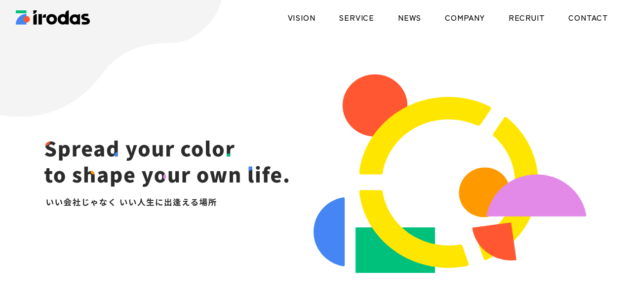

--- FILE ---
content_type: text/html; charset=UTF-8
request_url: https://corporate.irodas.com/hello-world/
body_size: 10412
content:
<!DOCTYPE html>
<html lang="ja">

<head>
    <!-- title/discription -->
    <title>
        株式会社irodas
    </title>
    <meta charset="UTF-8">
    <meta name="viewport" content="width=device-width, initial-scale=1.0">
    <meta http-equiv="X-UA-Compatible" content="ie=edge">
    <meta property="og:type" content="website">

    <!-- サイトの説明以下を変更 -->
    <!--     <meta name="description" content="＊＊＊＊変更してください（120W以内推奨）＊＊＊＊"> -->
    <meta name="description" content="irodasは、講座・教材・面談で理想のキャリアを描く日本最大級の就活コミュニティ。全国500大学以上・年間20,000名以上の就活生が利用しています。">
    <!-- サイトのキーワード -->
    <meta name="keywords" content="就活,24卒,25卒,26卒,irodas,irodasSALON,irodas新卒エージェント,irodasTech,irodas salon,irodas 新卒エージェント,irodas Tech,イロダス,イロダスサロン,イロダス新卒エージェント,イロダステック,自己分析,就活コミュニティ,キャリアスクール,就活セミナー,就活面談,就活メンター">

    <!-- OGP/favicon（wordpressのプラグインで記述の場合は削除）-->

    <!-- サイトの説明 -->
    <!--     <meta property="og:description" content="＊＊＊＊変更してください＊＊＊＊"> -->



    <meta property="og:description" content="irodas(イロダス)は、年間1,000名を超える本気の仲間と&quot;夢中&quot;を見つける日本最大級の就活コミュニティを運営会社です。私たちは、本気で将来のキャリアを考える就活生のために、はたらく意義や生きる意味にフォーカスしてキャリアを考えるための学びと環境を無償で提供しています。">

    <!-- メインサイトのURL（サービス? or コーポレート？） -->
    <meta property="og:url" content="irodas.com">

    <!-- メイン画像URL -->
    <meta property="og:image" content="＊＊＊＊変更してください（絶対パスで指定）＊＊＊＊">

    <!-- メイン画像URL -->
    <meta property="twitter:image" content="＊＊＊＊変更してください（絶対パスで指定＊＊＊＊">

       
    <meta property="og:site_name" content="株式会社irodas">





    <!-- フォント-->
    <link rel="preconnect" href="https://fonts.googleapis.com">
    <link rel="preconnect" href="https://fonts.gstatic.com" crossorigin>
    <link href="irodas.com/images/logo_icon.jpg" rel="shortcut icon" type="image/x-icon">
    <link href="https://fonts.googleapis.com/css2?family=Noto+Sans+JP:wght@500;600;700&family=Poppins:wght@700&family=Zen+Kaku+Gothic+New:wght@500&display=swap" rel="stylesheet">

    <!-- 基本CSS -->
    <link rel="stylesheet" href="https://corporate.irodas.com/wp-content/themes/irodas_20231018_3/css/normalize.css">
    <link rel="stylesheet" href="https://corporate.irodas.com/wp-content/themes/irodas_20231018_3/css/grid.min.css">
    <link rel="stylesheet" href="https://corporate.irodas.com/wp-content/themes/irodas_20231018_3/css/jquery.fatNav.css">
    <link rel="stylesheet" href="https://corporate.irodas.com/wp-content/themes/irodas_20231018_3/css/common.css">
    <link rel="stylesheet" href="https://corporate.irodas.com/wp-content/themes/irodas_20231018_3/css/page.css">

    <!-- カスマイズCSS-->
    <link rel="stylesheet" href="https://corporate.irodas.com/wp-content/themes/irodas_20231018_3/css/aos.css" />
    <link rel="stylesheet" href="https://corporate.irodas.com/wp-content/themes/irodas_20231018_3/css/slick.css" />
    <link rel="stylesheet" href="https://corporate.irodas.com/wp-content/themes/irodas_20231018_3/css/slick-theme.css" />
    <meta name='robots' content='max-image-preview:large' />
<link rel="alternate" type="application/rss+xml" title="irodas &raquo; Hello world! のコメントのフィード" href="https://corporate.irodas.com/hello-world/feed/" />
<link rel="alternate" title="oEmbed (JSON)" type="application/json+oembed" href="https://corporate.irodas.com/wp-json/oembed/1.0/embed?url=https%3A%2F%2Fcorporate.irodas.com%2Fhello-world%2F" />
<link rel="alternate" title="oEmbed (XML)" type="text/xml+oembed" href="https://corporate.irodas.com/wp-json/oembed/1.0/embed?url=https%3A%2F%2Fcorporate.irodas.com%2Fhello-world%2F&#038;format=xml" />
<style id='wp-img-auto-sizes-contain-inline-css' type='text/css'>
img:is([sizes=auto i],[sizes^="auto," i]){contain-intrinsic-size:3000px 1500px}
/*# sourceURL=wp-img-auto-sizes-contain-inline-css */
</style>
<style id='wp-emoji-styles-inline-css' type='text/css'>

	img.wp-smiley, img.emoji {
		display: inline !important;
		border: none !important;
		box-shadow: none !important;
		height: 1em !important;
		width: 1em !important;
		margin: 0 0.07em !important;
		vertical-align: -0.1em !important;
		background: none !important;
		padding: 0 !important;
	}
/*# sourceURL=wp-emoji-styles-inline-css */
</style>
<style id='wp-block-library-inline-css' type='text/css'>
:root{--wp-block-synced-color:#7a00df;--wp-block-synced-color--rgb:122,0,223;--wp-bound-block-color:var(--wp-block-synced-color);--wp-editor-canvas-background:#ddd;--wp-admin-theme-color:#007cba;--wp-admin-theme-color--rgb:0,124,186;--wp-admin-theme-color-darker-10:#006ba1;--wp-admin-theme-color-darker-10--rgb:0,107,160.5;--wp-admin-theme-color-darker-20:#005a87;--wp-admin-theme-color-darker-20--rgb:0,90,135;--wp-admin-border-width-focus:2px}@media (min-resolution:192dpi){:root{--wp-admin-border-width-focus:1.5px}}.wp-element-button{cursor:pointer}:root .has-very-light-gray-background-color{background-color:#eee}:root .has-very-dark-gray-background-color{background-color:#313131}:root .has-very-light-gray-color{color:#eee}:root .has-very-dark-gray-color{color:#313131}:root .has-vivid-green-cyan-to-vivid-cyan-blue-gradient-background{background:linear-gradient(135deg,#00d084,#0693e3)}:root .has-purple-crush-gradient-background{background:linear-gradient(135deg,#34e2e4,#4721fb 50%,#ab1dfe)}:root .has-hazy-dawn-gradient-background{background:linear-gradient(135deg,#faaca8,#dad0ec)}:root .has-subdued-olive-gradient-background{background:linear-gradient(135deg,#fafae1,#67a671)}:root .has-atomic-cream-gradient-background{background:linear-gradient(135deg,#fdd79a,#004a59)}:root .has-nightshade-gradient-background{background:linear-gradient(135deg,#330968,#31cdcf)}:root .has-midnight-gradient-background{background:linear-gradient(135deg,#020381,#2874fc)}:root{--wp--preset--font-size--normal:16px;--wp--preset--font-size--huge:42px}.has-regular-font-size{font-size:1em}.has-larger-font-size{font-size:2.625em}.has-normal-font-size{font-size:var(--wp--preset--font-size--normal)}.has-huge-font-size{font-size:var(--wp--preset--font-size--huge)}.has-text-align-center{text-align:center}.has-text-align-left{text-align:left}.has-text-align-right{text-align:right}.has-fit-text{white-space:nowrap!important}#end-resizable-editor-section{display:none}.aligncenter{clear:both}.items-justified-left{justify-content:flex-start}.items-justified-center{justify-content:center}.items-justified-right{justify-content:flex-end}.items-justified-space-between{justify-content:space-between}.screen-reader-text{border:0;clip-path:inset(50%);height:1px;margin:-1px;overflow:hidden;padding:0;position:absolute;width:1px;word-wrap:normal!important}.screen-reader-text:focus{background-color:#ddd;clip-path:none;color:#444;display:block;font-size:1em;height:auto;left:5px;line-height:normal;padding:15px 23px 14px;text-decoration:none;top:5px;width:auto;z-index:100000}html :where(.has-border-color){border-style:solid}html :where([style*=border-top-color]){border-top-style:solid}html :where([style*=border-right-color]){border-right-style:solid}html :where([style*=border-bottom-color]){border-bottom-style:solid}html :where([style*=border-left-color]){border-left-style:solid}html :where([style*=border-width]){border-style:solid}html :where([style*=border-top-width]){border-top-style:solid}html :where([style*=border-right-width]){border-right-style:solid}html :where([style*=border-bottom-width]){border-bottom-style:solid}html :where([style*=border-left-width]){border-left-style:solid}html :where(img[class*=wp-image-]){height:auto;max-width:100%}:where(figure){margin:0 0 1em}html :where(.is-position-sticky){--wp-admin--admin-bar--position-offset:var(--wp-admin--admin-bar--height,0px)}@media screen and (max-width:600px){html :where(.is-position-sticky){--wp-admin--admin-bar--position-offset:0px}}

/*# sourceURL=wp-block-library-inline-css */
</style><style id='global-styles-inline-css' type='text/css'>
:root{--wp--preset--aspect-ratio--square: 1;--wp--preset--aspect-ratio--4-3: 4/3;--wp--preset--aspect-ratio--3-4: 3/4;--wp--preset--aspect-ratio--3-2: 3/2;--wp--preset--aspect-ratio--2-3: 2/3;--wp--preset--aspect-ratio--16-9: 16/9;--wp--preset--aspect-ratio--9-16: 9/16;--wp--preset--color--black: #000000;--wp--preset--color--cyan-bluish-gray: #abb8c3;--wp--preset--color--white: #ffffff;--wp--preset--color--pale-pink: #f78da7;--wp--preset--color--vivid-red: #cf2e2e;--wp--preset--color--luminous-vivid-orange: #ff6900;--wp--preset--color--luminous-vivid-amber: #fcb900;--wp--preset--color--light-green-cyan: #7bdcb5;--wp--preset--color--vivid-green-cyan: #00d084;--wp--preset--color--pale-cyan-blue: #8ed1fc;--wp--preset--color--vivid-cyan-blue: #0693e3;--wp--preset--color--vivid-purple: #9b51e0;--wp--preset--gradient--vivid-cyan-blue-to-vivid-purple: linear-gradient(135deg,rgb(6,147,227) 0%,rgb(155,81,224) 100%);--wp--preset--gradient--light-green-cyan-to-vivid-green-cyan: linear-gradient(135deg,rgb(122,220,180) 0%,rgb(0,208,130) 100%);--wp--preset--gradient--luminous-vivid-amber-to-luminous-vivid-orange: linear-gradient(135deg,rgb(252,185,0) 0%,rgb(255,105,0) 100%);--wp--preset--gradient--luminous-vivid-orange-to-vivid-red: linear-gradient(135deg,rgb(255,105,0) 0%,rgb(207,46,46) 100%);--wp--preset--gradient--very-light-gray-to-cyan-bluish-gray: linear-gradient(135deg,rgb(238,238,238) 0%,rgb(169,184,195) 100%);--wp--preset--gradient--cool-to-warm-spectrum: linear-gradient(135deg,rgb(74,234,220) 0%,rgb(151,120,209) 20%,rgb(207,42,186) 40%,rgb(238,44,130) 60%,rgb(251,105,98) 80%,rgb(254,248,76) 100%);--wp--preset--gradient--blush-light-purple: linear-gradient(135deg,rgb(255,206,236) 0%,rgb(152,150,240) 100%);--wp--preset--gradient--blush-bordeaux: linear-gradient(135deg,rgb(254,205,165) 0%,rgb(254,45,45) 50%,rgb(107,0,62) 100%);--wp--preset--gradient--luminous-dusk: linear-gradient(135deg,rgb(255,203,112) 0%,rgb(199,81,192) 50%,rgb(65,88,208) 100%);--wp--preset--gradient--pale-ocean: linear-gradient(135deg,rgb(255,245,203) 0%,rgb(182,227,212) 50%,rgb(51,167,181) 100%);--wp--preset--gradient--electric-grass: linear-gradient(135deg,rgb(202,248,128) 0%,rgb(113,206,126) 100%);--wp--preset--gradient--midnight: linear-gradient(135deg,rgb(2,3,129) 0%,rgb(40,116,252) 100%);--wp--preset--font-size--small: 13px;--wp--preset--font-size--medium: 20px;--wp--preset--font-size--large: 36px;--wp--preset--font-size--x-large: 42px;--wp--preset--spacing--20: 0.44rem;--wp--preset--spacing--30: 0.67rem;--wp--preset--spacing--40: 1rem;--wp--preset--spacing--50: 1.5rem;--wp--preset--spacing--60: 2.25rem;--wp--preset--spacing--70: 3.38rem;--wp--preset--spacing--80: 5.06rem;--wp--preset--shadow--natural: 6px 6px 9px rgba(0, 0, 0, 0.2);--wp--preset--shadow--deep: 12px 12px 50px rgba(0, 0, 0, 0.4);--wp--preset--shadow--sharp: 6px 6px 0px rgba(0, 0, 0, 0.2);--wp--preset--shadow--outlined: 6px 6px 0px -3px rgb(255, 255, 255), 6px 6px rgb(0, 0, 0);--wp--preset--shadow--crisp: 6px 6px 0px rgb(0, 0, 0);}:where(.is-layout-flex){gap: 0.5em;}:where(.is-layout-grid){gap: 0.5em;}body .is-layout-flex{display: flex;}.is-layout-flex{flex-wrap: wrap;align-items: center;}.is-layout-flex > :is(*, div){margin: 0;}body .is-layout-grid{display: grid;}.is-layout-grid > :is(*, div){margin: 0;}:where(.wp-block-columns.is-layout-flex){gap: 2em;}:where(.wp-block-columns.is-layout-grid){gap: 2em;}:where(.wp-block-post-template.is-layout-flex){gap: 1.25em;}:where(.wp-block-post-template.is-layout-grid){gap: 1.25em;}.has-black-color{color: var(--wp--preset--color--black) !important;}.has-cyan-bluish-gray-color{color: var(--wp--preset--color--cyan-bluish-gray) !important;}.has-white-color{color: var(--wp--preset--color--white) !important;}.has-pale-pink-color{color: var(--wp--preset--color--pale-pink) !important;}.has-vivid-red-color{color: var(--wp--preset--color--vivid-red) !important;}.has-luminous-vivid-orange-color{color: var(--wp--preset--color--luminous-vivid-orange) !important;}.has-luminous-vivid-amber-color{color: var(--wp--preset--color--luminous-vivid-amber) !important;}.has-light-green-cyan-color{color: var(--wp--preset--color--light-green-cyan) !important;}.has-vivid-green-cyan-color{color: var(--wp--preset--color--vivid-green-cyan) !important;}.has-pale-cyan-blue-color{color: var(--wp--preset--color--pale-cyan-blue) !important;}.has-vivid-cyan-blue-color{color: var(--wp--preset--color--vivid-cyan-blue) !important;}.has-vivid-purple-color{color: var(--wp--preset--color--vivid-purple) !important;}.has-black-background-color{background-color: var(--wp--preset--color--black) !important;}.has-cyan-bluish-gray-background-color{background-color: var(--wp--preset--color--cyan-bluish-gray) !important;}.has-white-background-color{background-color: var(--wp--preset--color--white) !important;}.has-pale-pink-background-color{background-color: var(--wp--preset--color--pale-pink) !important;}.has-vivid-red-background-color{background-color: var(--wp--preset--color--vivid-red) !important;}.has-luminous-vivid-orange-background-color{background-color: var(--wp--preset--color--luminous-vivid-orange) !important;}.has-luminous-vivid-amber-background-color{background-color: var(--wp--preset--color--luminous-vivid-amber) !important;}.has-light-green-cyan-background-color{background-color: var(--wp--preset--color--light-green-cyan) !important;}.has-vivid-green-cyan-background-color{background-color: var(--wp--preset--color--vivid-green-cyan) !important;}.has-pale-cyan-blue-background-color{background-color: var(--wp--preset--color--pale-cyan-blue) !important;}.has-vivid-cyan-blue-background-color{background-color: var(--wp--preset--color--vivid-cyan-blue) !important;}.has-vivid-purple-background-color{background-color: var(--wp--preset--color--vivid-purple) !important;}.has-black-border-color{border-color: var(--wp--preset--color--black) !important;}.has-cyan-bluish-gray-border-color{border-color: var(--wp--preset--color--cyan-bluish-gray) !important;}.has-white-border-color{border-color: var(--wp--preset--color--white) !important;}.has-pale-pink-border-color{border-color: var(--wp--preset--color--pale-pink) !important;}.has-vivid-red-border-color{border-color: var(--wp--preset--color--vivid-red) !important;}.has-luminous-vivid-orange-border-color{border-color: var(--wp--preset--color--luminous-vivid-orange) !important;}.has-luminous-vivid-amber-border-color{border-color: var(--wp--preset--color--luminous-vivid-amber) !important;}.has-light-green-cyan-border-color{border-color: var(--wp--preset--color--light-green-cyan) !important;}.has-vivid-green-cyan-border-color{border-color: var(--wp--preset--color--vivid-green-cyan) !important;}.has-pale-cyan-blue-border-color{border-color: var(--wp--preset--color--pale-cyan-blue) !important;}.has-vivid-cyan-blue-border-color{border-color: var(--wp--preset--color--vivid-cyan-blue) !important;}.has-vivid-purple-border-color{border-color: var(--wp--preset--color--vivid-purple) !important;}.has-vivid-cyan-blue-to-vivid-purple-gradient-background{background: var(--wp--preset--gradient--vivid-cyan-blue-to-vivid-purple) !important;}.has-light-green-cyan-to-vivid-green-cyan-gradient-background{background: var(--wp--preset--gradient--light-green-cyan-to-vivid-green-cyan) !important;}.has-luminous-vivid-amber-to-luminous-vivid-orange-gradient-background{background: var(--wp--preset--gradient--luminous-vivid-amber-to-luminous-vivid-orange) !important;}.has-luminous-vivid-orange-to-vivid-red-gradient-background{background: var(--wp--preset--gradient--luminous-vivid-orange-to-vivid-red) !important;}.has-very-light-gray-to-cyan-bluish-gray-gradient-background{background: var(--wp--preset--gradient--very-light-gray-to-cyan-bluish-gray) !important;}.has-cool-to-warm-spectrum-gradient-background{background: var(--wp--preset--gradient--cool-to-warm-spectrum) !important;}.has-blush-light-purple-gradient-background{background: var(--wp--preset--gradient--blush-light-purple) !important;}.has-blush-bordeaux-gradient-background{background: var(--wp--preset--gradient--blush-bordeaux) !important;}.has-luminous-dusk-gradient-background{background: var(--wp--preset--gradient--luminous-dusk) !important;}.has-pale-ocean-gradient-background{background: var(--wp--preset--gradient--pale-ocean) !important;}.has-electric-grass-gradient-background{background: var(--wp--preset--gradient--electric-grass) !important;}.has-midnight-gradient-background{background: var(--wp--preset--gradient--midnight) !important;}.has-small-font-size{font-size: var(--wp--preset--font-size--small) !important;}.has-medium-font-size{font-size: var(--wp--preset--font-size--medium) !important;}.has-large-font-size{font-size: var(--wp--preset--font-size--large) !important;}.has-x-large-font-size{font-size: var(--wp--preset--font-size--x-large) !important;}
/*# sourceURL=global-styles-inline-css */
</style>

<style id='classic-theme-styles-inline-css' type='text/css'>
/*! This file is auto-generated */
.wp-block-button__link{color:#fff;background-color:#32373c;border-radius:9999px;box-shadow:none;text-decoration:none;padding:calc(.667em + 2px) calc(1.333em + 2px);font-size:1.125em}.wp-block-file__button{background:#32373c;color:#fff;text-decoration:none}
/*# sourceURL=/wp-includes/css/classic-themes.min.css */
</style>
<link rel="https://api.w.org/" href="https://corporate.irodas.com/wp-json/" /><link rel="alternate" title="JSON" type="application/json" href="https://corporate.irodas.com/wp-json/wp/v2/posts/1" /><link rel="EditURI" type="application/rsd+xml" title="RSD" href="https://corporate.irodas.com/xmlrpc.php?rsd" />
<meta name="generator" content="WordPress 6.9" />
<link rel="canonical" href="https://corporate.irodas.com/hello-world/" />
<link rel='shortlink' href='https://corporate.irodas.com/?p=1' />
</head>

<body id="top" class="transitionFadeout">
    <div class="back_gray_fv">
        <img src="https://corporate.irodas.com/wp-content/themes/irodas_20231018_3/images/back_kado_top.svg">
    </div>
    <!--ヘッダー-->
    <header>
        <div class="gnavOuter pcArea" id="gNav">
            <div class="gnavInner">
                <div class="gNavLeft">
                    <a href="https://corporate.irodas.com/"><img src="https://corporate.irodas.com/wp-content/themes/irodas_20231018_3/images/logo.svg"></a>
                </div>
                <div class="gNavCenter">
                    <ul>
                        <li class=""><a href="/vision">VISION</a></li>
                        <li class=""><a href="https://irodas.com/" target="blank">SERVICE</a></li>
                        <li class=""><a href="/news">NEWS</a></li>
                        <li class=""><a href="/company">COMPANY</a></li>
                        <li class=""><a href="https://www.wantedly.com/companies/irodas" target="blank">RECRUIT</a></li>
                        <li class=""><a href="https://form.irodas.com/common" target="blank">CONTACT</a></li>
                    </ul>
                </div>

            </div>
        </div>

        <div class="fixedNav">
        </div>

        <!--ドロワーメニュー-->
        <div class="spNav bgTopmost" id="gNavsp">
            <div class="splogo"> <a href="https://corporate.irodas.com/"><img src="https://corporate.irodas.com/wp-content/themes/irodas_20231018_3/images/logo.svg"></a></div>
            <!-- <div class="spbutton">
                <div class="noto">会員登録はこちら</div>
            </div> -->
            <div class="fat-nav">
                <div class="fat-nav__wrapper">
                    <ul>
                        <li class="navHome poppins"><a href="index.html"><span></span>TOP</a></li>

                        <li class="poppins"><a href="/vision">VISION</a></li>
                        <li class="poppins"><a href="https://irodas.com/" target="blank">SERVICE</a></li>
                        <li class="poppins"><a href="/news">NEWS</a></li>
                        <li class="poppins"><a href="/company">COMPANY</a></li>
                        <li class="poppins"><a href="">RECRUIT</a></li>
                        <li class="poppins"><a href="https://form.irodas.com/common" target="blank">CONTACT</a></li>
                    </ul>
                </div>
                <!-- <div class="cta_fatnav">
                    <img src="https://corporate.irodas.com/wp-content/themes/irodas_20231018_3/images/button_fatnav_cta1.png">
                    <img src="https://corporate.irodas.com/wp-content/themes/irodas_20231018_3/images/button_fatnav_cta2.png">
                </div> -->
            </div>
        </div>
    </header>
<div class="pagecontent">
    <div class="page_bottom_object">
        <img src="https://corporate.irodas.com/wp-content/themes/irodas_20231018_3/images/wave_footer.svg">
    </div>
    <!--セク｜fv-->
    <section>
        <div class="pcWidth-xl">
            <div class="fv">
                <h1 class="catch noto"><img src="https://corporate.irodas.com/wp-content/themes/irodas_20231018_3/images/fv_catch.svg"></h1>
                <div class="kv">
                    <script src="https://unpkg.com/@dotlottie/player-component@latest/dist/dotlottie-player.mjs" type="module"></script>

                    <dotlottie-player src="https://lottie.host/4296f630-aa8e-4393-89ec-27cac839c23b/NkB9IJQ2Uw.json" background="transparent" speed="1" style="width: 100%; height: 100;" loop autoplay></dotlottie-player></script>


                    <lottie-player src="https://lottie.host/dcbdfc9b-8997-4432-9d55-9ad2a2b8f004/0f4wTGPEXC.json" background="transparent" speed="1" style="width: 100%; height: 100%;" loop autoplay></lottie-player>
                </div>
            </div>

        </div>
    </section>

    <!--セク｜topmessage-->
    <section>
        <div class="top_message ">
            <div class="message_wave">
                <img src="https://corporate.irodas.com/wp-content/themes/irodas_20231018_3/images/wave_white_top.svg">
            </div>
            <div class="message_wave2">
                <img src="https://corporate.irodas.com/wp-content/themes/irodas_20231018_3/images/wave_white_bottom.svg">
            </div>
            <div class="message_maru_top">
                <img src="https://corporate.irodas.com/wp-content/themes/irodas_20231018_3/images/object_message1.svg">
            </div>
            <div class="message_maru_top2">
                <img src="https://corporate.irodas.com/wp-content/themes/irodas_20231018_3/images/object_message2.svg">
            </div>
            <div class="pcWidth-xlfadein">
                <div class="sentece">
                    仕事を自分の幸せを実現するための手段と捉え<br>誰もが自分らしく働くことができる<br class="spArea">社会の実現に向けて<br>私たちは「1億色を創る」をビジョンに<br>人に寄り添う就活・採用支援を行っています。<br><br>

                    1人が会社を、会社が社会を変えていく。<br>その「1人」を支えるのもまた人であり、<br>irodasの根幹を成すものです。
                </div>
            </div>
        </div>
    </section>

    <section>
        <div class="sec_topservice fadein">
            <div class="pcWidth-xl ">
                <div class="sechead_area">
                    <div class="sec_head">
                        SERVICE
                    </div>
                    <div class="sec_head_s">事業内容</div>
                </div>
            </div>
            <div class="topCarousel">
                <div class="item"><img src="https://corporate.irodas.com/wp-content/themes/irodas_20231018_3/images/banner1.png"></div>
                <div class="item"><img src="https://corporate.irodas.com/wp-content/themes/irodas_20231018_3/images/banner2.png"></div>
                <div class="item"><img src="https://corporate.irodas.com/wp-content/themes/irodas_20231018_3/images/banner3.png"></div>
            </div>
            <div class="buttonArea">
                <a class="button">
                    SERVICE SITE
                </a>
            </div>
        </div>
    </section>

    <section>
        <div class="sec_topservice fadein">
            <div class="pcWidth-xl ">
                <div class="sechead_area">
                    <div class="sec_head">
                        CLIANT
                    </div>
                    <div class="sec_head_s">取引先企業</div>
                </div>
            </div>
            <div class="pcWidth-l">
                <div class="content">
                    <div class="">
                        <img src="https://corporate.irodas.com/wp-content/themes/irodas_20231018_3/images/logo_cliant_pc.png">
                    </div>
                </div>
            </div>

        </div>
    </section>


    <!--セク｜top_recruit-->
    <section>
        <div class="top_recruit gray_wavearea sec_gray">
            <div class="message_wave">
                <img src="https://corporate.irodas.com/wp-content/themes/irodas_20231018_3/images/wave_white_top.svg">
            </div>
            <div class="message_wave2">
                <img src="https://corporate.irodas.com/wp-content/themes/irodas_20231018_3/images/wave_white_bottom.svg">
            </div>

            <div class="message_maru_top">
                <img src="https://corporate.irodas.com/wp-content/themes/irodas_20231018_3/images/back_hurf_maru.svg">
            </div>

            <div class="pcWidth-xl fadein">


                <div class="sechead_area">
                    <div class="sec_head">
                        RECRUIT
                    </div>
                    <div class="sec_head_s">採用</div>
                </div>
                <div class="flex">
                    <div class="left">
                        <div class="sentence">
                            人が生み出す好循環で、<br>
                            ビジョンにまっすぐ挑み続ける
                        </div>
                        <div class="buttonArea">
                            <a class="button">
                                READ MORE
                            </a>
                        </div>
                    </div>

                    <div class="image">
                        <img src="https://corporate.irodas.com/wp-content/themes/irodas_20231018_3/images/img_recruit_top.png">
                    </div>

                    <div class="buttonArea_sp">
                        <a class="button">
                            READ MORE
                        </a>
                    </div>
                </div>
            </div>
        </div>
    </section>




    <!--セク｜topmessage-->
    <section>
        <div class="top_news">
            <div class="pcWidth-l fadein">
                <div class="sec_head_ss_area">
                    <div class="sec_head_ss">NEWS</div>
                    <div class="sec_head_s">ニュース</div>
                </div>

                <ul class="news_list">

                    
                            <li class="">
                                <a href="https://corporate.irodas.com/news/%e3%80%8crs-media%e3%80%8d%e3%81%a7irodassalon%e3%82%92%e3%81%94%e7%b4%b9%e4%bb%8b%e9%a0%82%e3%81%8d%e3%81%be%e3%81%97%e3%81%9f%ef%bc%81/">
                                    <div class="info">
                                        <div class="day"> 2023.04.23</div>
                                        <div class="category">
                                            
                                                    <span class="label product-post">お知らせ</span>
                                                                                    </div>
                                    </div>
                                    <div class="title">
                                        「RS MEDIA」でirodasSALONをご紹介頂きました！</div>
                                </a>
                            </li>


                    
                            <li class="">
                                <a href="https://corporate.irodas.com/news/%e3%80%8c%e5%b0%b1%e6%b4%bb%e6%8e%a8%e9%80%b2%e9%83%a8%e3%80%8d%e3%81%a7irodassalon%e3%82%92%e3%81%94%e7%b4%b9%e4%bb%8b%e9%a0%82%e3%81%8d%e3%81%be%e3%81%97%e3%81%9f%ef%bc%81/">
                                    <div class="info">
                                        <div class="day"> 2022.08.23</div>
                                        <div class="category">
                                            
                                                    <span class="label product-post">お知らせ</span>
                                                                                    </div>
                                    </div>
                                    <div class="title">
                                        「就活推進部」でirodasSALONをご紹介頂きました！</div>
                                </a>
                            </li>


                    
                            <li class="">
                                <a href="https://corporate.irodas.com/news/%e3%80%8c%e3%82%ad%e3%83%a3%e3%83%aa%e3%82%a2%e3%82%af%e3%83%a9%e3%82%b9%e6%96%b0%e5%8d%92%e5%b0%b1%e6%b4%bb%e3%80%8d%e3%81%a7irodassalon%e3%82%92%e3%81%94%e7%b4%b9%e4%bb%8b%e9%a0%82%e3%81%8d%e3%81%be/">
                                    <div class="info">
                                        <div class="day"> 2022.06.21</div>
                                        <div class="category">
                                            
                                                    <span class="label product-post">お知らせ</span>
                                                                                    </div>
                                    </div>
                                    <div class="title">
                                        「キャリアクラス新卒就活」でirodasSALONをご紹介頂きました！</div>
                                </a>
                            </li>


                    

                </ul>

                <div class="buttonArea">
                    <a href="/news" class="button">
                        READ MORE
                    </a>
                </div>
            </div>
        </div>
    </section>

</div>

<footer>
    <section>
        <div class="footer_contact_banner">
            <a href="https://form.irodas.com/common" target="blank">
                <img src="https://corporate.irodas.com/wp-content/themes/irodas_20231018_3/images/banner_contact.png">
            </a>
        </div>
        <div class="topCarousel">
            <a href="https://irodas.com/lp/2024/000/" target="blank">
                <div class="item"><img src="https://corporate.irodas.com/wp-content/themes/irodas_20231018_3/images/banner1.png"></div>
            </a>
            <a href="https://irodas.com/lp/2025/001/" target="blank">
                <div class="item"><img src="https://corporate.irodas.com/wp-content/themes/irodas_20231018_3/images/banner2.png"></div>
            </a>
            <a href="https://irodas.com/#engineer" target="blank">
                <div class="item"><img src="https://corporate.irodas.com/wp-content/themes/irodas_20231018_3/images/banner3.png"></div>
            </a>
        </div>

        <div class="footer_logo">
            <a href="https://corporate.irodas.com/">
                <img src="https://corporate.irodas.com/wp-content/themes/irodas_20231018_3/images/logo_w.svg">
            </a>
        </div>

        <div class="footer_link">
            <div class="item"><a href="/company">会社概要</a></div>
            <div class="item"><a href="https://irodas.com/privacyHQ/" target="blank">プライバシーポリシー</a></div>
        </div>
        <div class="copyright">© copyright 2025</div>
    </section>
</footer>


<!--javascript-->
<!-- jquery -->
<script src="https://code.jquery.com/jquery-3.4.1.min.js" integrity="sha256-CSXorXvZcTkaix6Yvo6HppcZGetbYMGWSFlBw8HfCJo=" crossorigin="anonymous"></script>

<!-- ドロワーメニューjquery -->
<script src="https://corporate.irodas.com/wp-content/themes/irodas_20231018_3/js/jquery.fatNav.js"></script>

<!-- カルーセルjquery -->
<script src="https://corporate.irodas.com/wp-content/themes/irodas_20231018_3/js/slick.min.js"></script>

<!-- ふわっと要素を表示用 -->
<script src="https://corporate.irodas.com/wp-content/themes/irodas_20231018_3/js/aos.js"></script>

<!-- トップロゴ -->
<script>
    function handleScroll() {
        var headerElement = document.getElementById("gNav");
        var rect = headerElement.getBoundingClientRect();
        var y = rect.top + window.pageYOffset;
        if (y > 250) {
            headerElement.classList.remove('bgTopmost');
        } else {
            headerElement.classList.add('bgTopmost');
        }

        // gNavspにも同じアクションを適用
        var gNavspElement = document.getElementById("gNavsp");
        var gNavspRect = gNavspElement.getBoundingClientRect();
        var gNavspY = gNavspRect.top + window.pageYOffset;
        if (gNavspY > 250) {
            gNavspElement.classList.remove('bgTopmost');
        } else {
            gNavspElement.classList.add('bgTopmost');
        }
    }

    window.addEventListener("scroll", handleScroll);

    // ページロード時にも一度実行
    window.addEventListener("load", handleScroll);
</script>
<script>
    (function($) {
        $(function() {
            // ドロワーメニュー
            $.fatNav();
            // カルーセル(バナー)
            $('.topCarousel').slick({
                autoplay: true,
                dots: true,
                infinite: true,
                speed: 300,
                slidesToShow: 1,
                arrows: true,
                centerMode: true,
                variableWidth: true,
                responsive: [{
                    breakpoint: 540,
                    settings: {
                        arrows: false,
                        dots: false,
                    },
                }, ],
            });

            // ふわっと要素を表示(カルーセルより後で実行)
            AOS.init();
        });
    })(jQuery);
</script>



<!-- ふわっと要素を表示 -->
<script>
    $(function() {
        $(window).scroll(function() {
            $('.fadein').each(function() {
                var elemPos = $(this).offset().top;
                var scroll = $(window).scrollTop();
                var windowHeight = $(window).height();
                if (scroll > elemPos - windowHeight + 300) {
                    $(this).addClass('scrollin');
                }
            });
        });
    });
</script>

<!-- ふわっと要素を表示 -->
<script>
    $(function() {
        $('body').fadeIn(1000); //1秒かけてフェードイン
    });
</script>

<script>
    $(function() {
        var headerHeight = 100; // ヘッダーの高さ
        $('a[href^="#"]').click(function() {
            var speed = 500;
            var href = $(this).attr("href");
            var target = $(href == "#" || href == "" ? 'html' : href);
            var position = target.offset().top - headerHeight;
            $("html, body").animate({
                scrollTop: position
            }, speed, "swing");
            return false;
        });
    });
</script>

<script>
    $(function() {

        // モーダルウィンドウを開くとき
        $('.modal-open-btn').on(
            'click',
            function() {
                $('.modal, .over-lay').addClass('active');
            });

        // モーダルウィンドウを閉じるとき
        $('.modal-close-btn, .over-lay').on(
            'click',
            function() {
                $('.modal, .over-lay').removeClass('active');
            });
    });
</script>
<script type="speculationrules">
{"prefetch":[{"source":"document","where":{"and":[{"href_matches":"/*"},{"not":{"href_matches":["/wp-*.php","/wp-admin/*","/wp-content/uploads/*","/wp-content/*","/wp-content/plugins/*","/wp-content/themes/irodas_20231018_3/*","/*\\?(.+)"]}},{"not":{"selector_matches":"a[rel~=\"nofollow\"]"}},{"not":{"selector_matches":".no-prefetch, .no-prefetch a"}}]},"eagerness":"conservative"}]}
</script>
<script id="wp-emoji-settings" type="application/json">
{"baseUrl":"https://s.w.org/images/core/emoji/17.0.2/72x72/","ext":".png","svgUrl":"https://s.w.org/images/core/emoji/17.0.2/svg/","svgExt":".svg","source":{"concatemoji":"https://corporate.irodas.com/wp-includes/js/wp-emoji-release.min.js?ver=6.9"}}
</script>
<script type="module">
/* <![CDATA[ */
/*! This file is auto-generated */
const a=JSON.parse(document.getElementById("wp-emoji-settings").textContent),o=(window._wpemojiSettings=a,"wpEmojiSettingsSupports"),s=["flag","emoji"];function i(e){try{var t={supportTests:e,timestamp:(new Date).valueOf()};sessionStorage.setItem(o,JSON.stringify(t))}catch(e){}}function c(e,t,n){e.clearRect(0,0,e.canvas.width,e.canvas.height),e.fillText(t,0,0);t=new Uint32Array(e.getImageData(0,0,e.canvas.width,e.canvas.height).data);e.clearRect(0,0,e.canvas.width,e.canvas.height),e.fillText(n,0,0);const a=new Uint32Array(e.getImageData(0,0,e.canvas.width,e.canvas.height).data);return t.every((e,t)=>e===a[t])}function p(e,t){e.clearRect(0,0,e.canvas.width,e.canvas.height),e.fillText(t,0,0);var n=e.getImageData(16,16,1,1);for(let e=0;e<n.data.length;e++)if(0!==n.data[e])return!1;return!0}function u(e,t,n,a){switch(t){case"flag":return n(e,"\ud83c\udff3\ufe0f\u200d\u26a7\ufe0f","\ud83c\udff3\ufe0f\u200b\u26a7\ufe0f")?!1:!n(e,"\ud83c\udde8\ud83c\uddf6","\ud83c\udde8\u200b\ud83c\uddf6")&&!n(e,"\ud83c\udff4\udb40\udc67\udb40\udc62\udb40\udc65\udb40\udc6e\udb40\udc67\udb40\udc7f","\ud83c\udff4\u200b\udb40\udc67\u200b\udb40\udc62\u200b\udb40\udc65\u200b\udb40\udc6e\u200b\udb40\udc67\u200b\udb40\udc7f");case"emoji":return!a(e,"\ud83e\u1fac8")}return!1}function f(e,t,n,a){let r;const o=(r="undefined"!=typeof WorkerGlobalScope&&self instanceof WorkerGlobalScope?new OffscreenCanvas(300,150):document.createElement("canvas")).getContext("2d",{willReadFrequently:!0}),s=(o.textBaseline="top",o.font="600 32px Arial",{});return e.forEach(e=>{s[e]=t(o,e,n,a)}),s}function r(e){var t=document.createElement("script");t.src=e,t.defer=!0,document.head.appendChild(t)}a.supports={everything:!0,everythingExceptFlag:!0},new Promise(t=>{let n=function(){try{var e=JSON.parse(sessionStorage.getItem(o));if("object"==typeof e&&"number"==typeof e.timestamp&&(new Date).valueOf()<e.timestamp+604800&&"object"==typeof e.supportTests)return e.supportTests}catch(e){}return null}();if(!n){if("undefined"!=typeof Worker&&"undefined"!=typeof OffscreenCanvas&&"undefined"!=typeof URL&&URL.createObjectURL&&"undefined"!=typeof Blob)try{var e="postMessage("+f.toString()+"("+[JSON.stringify(s),u.toString(),c.toString(),p.toString()].join(",")+"));",a=new Blob([e],{type:"text/javascript"});const r=new Worker(URL.createObjectURL(a),{name:"wpTestEmojiSupports"});return void(r.onmessage=e=>{i(n=e.data),r.terminate(),t(n)})}catch(e){}i(n=f(s,u,c,p))}t(n)}).then(e=>{for(const n in e)a.supports[n]=e[n],a.supports.everything=a.supports.everything&&a.supports[n],"flag"!==n&&(a.supports.everythingExceptFlag=a.supports.everythingExceptFlag&&a.supports[n]);var t;a.supports.everythingExceptFlag=a.supports.everythingExceptFlag&&!a.supports.flag,a.supports.everything||((t=a.source||{}).concatemoji?r(t.concatemoji):t.wpemoji&&t.twemoji&&(r(t.twemoji),r(t.wpemoji)))});
//# sourceURL=https://corporate.irodas.com/wp-includes/js/wp-emoji-loader.min.js
/* ]]> */
</script>
</body>

</html>

--- FILE ---
content_type: text/css
request_url: https://corporate.irodas.com/wp-content/themes/irodas_20231018_3/css/jquery.fatNav.css
body_size: 895
content:
/*クリック範囲用*/
.hamburger {
    display: block;
    position: fixed;
    top: 2.5rem;
    right: 2.2rem;
    z-index: 100000;
    padding: 16px;
    -moz-box-sizing: border-box;
    -webkit-box-sizing: border-box;
    box-sizing: border-box;
    -webkit-tap-highlight-color: transparent;
    -webkit-tap-highlight-color: transparent;
    -ms-touch-action: manipulation;
    touch-action: manipulation;
}

@media screen and (min-width: 540px) {
    .hamburger {
        display: none;
    }
}


@media screen and (max-width: 540px) {
    .hamburger {
        top: 2.5rem;
        margin-right: 1.5rem;
        transform: translateY(-50%);
        right: 0px;
        padding: 0px;
    }
}

/*ハンバーガーアイコン*/
.hamburger__icon {
    position: relative;
}

.hamburger__icon,
.hamburger__icon:before,
.hamburger__icon:after {
    display: block;
    width: 32px;
    border-radius: 5px;
    height: 2px;
    background-color: #222;
    -moz-transition-property: background-color, -moz-transform;
    -o-transition-property: background-color, -o-transform;
    -webkit-transition-property: background-color, -webkit-transform;
    transition-property: background-color, transform;
    -moz-transition-duration: 0.4s;
    -o-transition-duration: 0.4s;
    -webkit-transition-duration: 0.4s;
    transition-duration: 0.4s;
}

.hamburger__icon:before,
.hamburger__icon:after {
    position: absolute;
    content: "";
}

.hamburger__icon:before {
    top: -10px;
}

.hamburger__icon:after {
    top: 10px;
}

.hamburger.active .hamburger__icon {
    background-color: transparent;
}

.hamburger.active .hamburger__icon:before,
.hamburger.active .hamburger__icon:after {
    background-color: #000;
}

.hamburger.active .hamburger__icon:before {
    -moz-transform: translateY(10px) rotate(45deg);
    -ms-transform: translateY(10px) rotate(45deg);
    -webkit-transform: translateY(10px) rotate(45deg);
    transform: translateY(10px) rotate(45deg);
}

.hamburger.active .hamburger__icon:after {
    -moz-transform: translateY(-10px) rotate(-45deg);
    -ms-transform: translateY(-10px) rotate(-45deg);
    -webkit-transform: translateY(-10px) rotate(-45deg);
    transform: translateY(-10px) rotate(-45deg);
}

.fat-nav {
    top: 0;
    left: 0;
    z-index: 9999;
    font-weight: bold;
    position: fixed;
    display: none;
    width: 100%;
    height: 100%;
    background: rgba(255, 255, 255, 1); //背景色
    -moz-transform: scale(1.4);
    -ms-transform: scale(1.4);
    -webkit-transform: scale(1.4);
    transform: scale(1.4);
    -moz-transition-property: -moz-transform;
    -o-transition-property: -o-transform;
    -webkit-transition-property: -webkit-transform;
    transition-property: transform;
    -moz-transition-duration: 0.4s;
    -o-transition-duration: 0.4s;
    -webkit-transition-duration: 0.4s;
    transition-duration: 0.4s;
    overflow-y: auto;
    overflow-x: hidden;
    -webkit-overflow-scrolling: touch;
}

.fat-nav__wrapper {
    width: 100%;
    height: 100%;
    display: table;
    table-layout: fixed;
}

.fat-nav.active {
    -moz-transform: scale(1);
    -ms-transform: scale(1);
    -webkit-transform: scale(1);
    transform: scale(1);
}

.fat-nav ul {
    display: table-cell;
    padding: 0;
    padding-top: 12rem;
    width: 80%;
    margin: auto;
}

.fat-nav li {
    list-style-type: none;
    text-align: left;
    padding: 10px;
    font-size: 1.4em;
}

.fat-nav li,
.fat-nav li a {
    color: #333; //文字色
}

.fat-nav li a {
    text-decoration: none;
}

--- FILE ---
content_type: text/css
request_url: https://corporate.irodas.com/wp-content/themes/irodas_20231018_3/css/common.css
body_size: 3724
content:
@charset "UTF-8";

/* ↓ 色とテキストの定義 ------------------------*/
html {
    scroll-behavior: smooth;
    font-size: 16px;
    overflow-x: hidden;
}

@media screen and (min-width: 1400px) {
    html {
        font-size: 16px;
    }
}

@media screen and (min-width: 1600px) {
    html {
        font-size: 16px;
    }
}

@media screen and (max-width: 540px) {
    html {
        font-size: 3.3vw;
        /*1L30文字*/
    }
}

body {
    color: #333;
    letter-spacing: 0.1rem;
    line-height: 1.5;
    -webkit-font-feature-settings: "palt";
    font-feature-settings: "palt";
    font-family: 'Zen Kaku Gothic New', sans-serif;
    font-weight: 400;
    /*bold700 regular400 light 300*/
    position: relative;
    letter-spacing: 0.1rem;
    display: none;
}

.poppins {
    font-family: 'Poppins', sans-serif;
    font-weight: bold;
}

.noto {
    font-family: 'Noto Sans JP', sans-serif;
    font-weight: 700;
}

a {
    color: #000;
    text-decoration: none;
}

img {
    width: 100%;
}

/* ↓ 共通スタイル ------------------------*/
.rounded {
    border-radius: 0.2rem !important;
}

/*imgタグトリミング*/
.object-fit-img {
    object-fit: cover;
    font-family: 'object-fit: contain;'
}

/*画像のマウスオーバー*/
a img:hover {
    opacity: 0.6;
}

.sechead_area {
    display: flex;
    align-items: baseline;
    position: relative;
    z-index: 1;
}

.sec_head {
    font-size: 4rem;
    letter-spacing: 0.3rem;
    font-weight: bold;
    color: #6C6B6B;
    margin-right: 1rem;
    margin-bottom: 4rem;
}

@media screen and (max-width: 540px) {
    .sec_head {
        font-size: 3rem;
        margin-bottom: 2rem;
    }

}

.sec_head_s {
    font-size: 0.9rem;
    font-weight: 500;
    color: #6C6B6B;
}

.sec_head_ss {
    font-size: 2rem;
    font-weight: 500;
}

.sec_head_ss_area {
    border-left: 8px solid #6C6B6B;
    padding-left: 1rem;
    margin-bottom: 2rem;
}

@media screen and (max-width: 540px) {
    .sec_head_ss_area {
        border-left: 4px solid #6C6B6B;
        padding-left: 1rem;
        margin-bottom: 2rem;
    }
}


.sec_head_ss {
    font-size: 2rem;
    font-weight: 500;
    line-height: 1;
    margin-bottom: 0.25rem;
    font-weight: bold;
}

/* ↓ ふんわり表示 ------------------------*/
/* 画面外 */
.fadein {
    opacity: 0;
    transform: translate(0, 30px);
    transition: all 700ms;
}

/* 画面内 */
.fadein.scrollin {
    opacity: 1;
    transform: translate(0, 0);
}


/* ↓ 横幅 ------------------------*/
/*pcの横幅*/
.pcWidth-xl {
    width: 1100px;
    max-width: 90%;
    margin: 0 auto;
}

.pcWidth-l {
    width: 1024px;
    max-width: 90%;
    margin: 0 auto;
}

.pcWidth-m {
    width: 960px;
    max-width: 90%;
    margin: 0 auto;
}

.pcWidth-s {
    width: 760px;
    max-width: 90%;
    margin: 0 auto;
}

@media screen and (min-width: 1400px) {
    .pcWidth-xl {
        width: 1400px;
    }

    .pcWidth-l {
        width: 1100px;
    }

    .pcWidth-m {
        width: 1080px;
    }

    .pcWidth-s {
        width: 912px;
    }
}

.textCenter {
    text-align: center;
}

/* ↓ ボタン ------------------------*/
.sec_topservice {
    margin-bottom: 6rem;
}


.buttonArea {
    display: flex;
    justify-content: center;
    text-align: center;
}

.button {

    padding: 1rem 4rem;
    display: inline-block;
    color: #fff;
    position: relative;
    z-index: 1;
    display: inline-block;
    transition: .3s;
    background: transparent;
    border: 1px solid #00C17C;
}

.button::before,
.button::after {
    content: "";
    width: 100%;
    height: 100%;
    position: absolute;
    top: 0;
    left: 0;
}

.button::before {
    background: #00C17C;
    z-index: -1;
    transition: transform ease .3s, opacity .3s;
}

.button::after {
    border: 1px solid #00C17C;
    box-sizing: border-box;
}

.button:hover {
    color: #00C17C;
}

a:hover::before {
    transform: scale(0);
    opacity: 0;
}

/* ↓ ヘッダー ------------------------*/
.gnavOuter {
    position: fixed;
    top: 0;
    background-color: #fff;
    width: 100%;
    box-shadow: 0px 0px 8px 3px rgba(0, 0, 0, 0.04);
    transition: all 0.5s ease;
    z-index: 10;
}

.spNav {
    width: 100%;
    position: fixed;
    height: 5rem;
    z-index: 100000;
    background-color: #fff;
    width: 100%;
    box-shadow: 0px 0px 8px 3px rgba(0, 0, 0, 0.04);
}

@media screen and (min-width: 540px) {
    .spNav {
        display: none;
    }
}

/*↑背景固定の場合はabsolute、追従の場合はfixedに変更*/

.bgTopmost {
    background: none;
    box-shadow: none;
    transition: all 0.5s ease;
}

.gnavInner {
    height: 70px;
    width: 100%;
    display: flex;
    justify-content: space-between;
    align-items: center;
    /* box-shadow: 0px 0px 8px 3px rgba(0, 0, 0, 0.06); */
}

.gNavLeft {
    display: flex;
    justify-content: center;
    align-items: center;
    margin-left: 2rem;
}

@media screen and (max-width: 1200px) {
    .gNavLeft {
        width: 8rem;
        margin-left: 1.5rem;
    }
}

.gNavCenter ul {
    display: flex;
    align-items: center;
    letter-spacing: 0.05rem;
}

.gNavCenter ul li {
    margin-right: 3rem;
}

.gNavCenter ul li a {
    transition: 0.3s ease;
}


.gNavCenter ul li a:hover {
    color: #FF7A00;
    transition: 0.3s ease;
}

.gNavRight {
    display: flex;
    justify-content: center;
    align-items: center;
}

.gnav_cv1 {
    background-color: #00C17C;
    color: #222;
    line-height: 1.3;
    margin-right: 0.2rem;
}

.gnav_cv2 {
    background-color: #FF7A00;
    color: #222;
    line-height: 1.3;
}

.gnav_cv1 a,
.gnav_cv2 a {
    position: relative;
    display: flex;
    align-items: center;
    padding: 1rem;
    padding-left: 1.5rem;
    width: 10rem;
    height: 70px;
    color: #fff;
}

@media screen and (max-width:1200px) {

    .gnav_cv1 a,
    .gnav_cv2 a {
        font-size: 0.9rem;
        padding: 1rem;
        width: 8rem;
    }
}

.button_icon {
    position: absolute;
    display: block;
    right: 0.5rem;
    bottom: 0.5rem;
    transition: 0.3s ease;
}

.gnav_cv1 a:hover .button_icon {
    right: 0rem;
    bottom: 0rem;
    transition: 0.3s ease;
}

.gnav_cv2 a:hover .button_icon {
    right: 0rem;
    bottom: 0rem;
    transition: 0.3s ease;
}

.fixedNav {
    position: fixed;
    z-index: 10;
    top: 1.8rem;
    right: 6.5rem;
}




.splogo {
    width: 10rem;
    height: 5rem;
    display: flex;
    align-items: center;
    margin-left: 1.5rem;
    position: fixed;
    z-index: 10000;
}

.spbutton {
    width: 10rem;
    height: 5rem;
    right: 5rem;
    display: flex;
    align-items: center;
    position: fixed;
    z-index: 100000;

}

.spbutton div {
    background-color: #FF7A00;
    display: flex;
    border-radius: 2rem;
    align-items: center;
    padding: 0.5rem 1rem;
    color: #fff;
    font-weight: 500;
    letter-spacing: 0.05rem;
    font-size: 0.9rem;
}

/* ↓ ドロワーメニューカスタマイズ ------------------------*/
.fat-nav li {
    list-style-type: none;
    padding: 1rem 2rem;
    font-size: 1.75em;
    line-height: 1.4;
}

.fat-nav li a {
    border-left: 4px solid #FF9900;
    padding-left: 0.8rem;
}

/*ホームアイコンを追加*/
.navHome span {
    position: relative;
}

.navHome span:before {
    position: absolute;
    top: 0rem;
    left: -2rem;
    content: "";
    display: inline-block;
    width: 1.8em;
    height: 1.8em;
    background: url(../img/home.svg) no-repeat;
    background-size: contain;
}

.cta_fatnav {
    display: flex;
    position: absolute;
    bottom: 0;
    height: auto !important;
    transform: initial !important;
}

.cta_fatnav img {
    width: 49.5%;
    height: auto;
}

.cta_fatnav img:first-child {
    margin-right: 1%;
}

/* ↓ セクション ｜ fv ------------------------*/

.fv {
    display: flex;
    align-items: center;
    justify-content: center;
    height: 85vh;
    padding-top: 6vh;
    position: relative;
    z-index: 1;
}

.fv_bottom {}

.back_gray_fv {
    position: absolute;
    top: 0;
    left: 0;
    width: 35%;
}

@media screen and (max-width: 540px) {
    .fv {
        text-align: center;
        flex-direction: column;
        margin-bottom: 6rem;
        height: auto;
    }

    .back_gray_fv {
        position: absolute;
        top: 0;
        left: 0;
        width: 70%;
    }
}

.fv .catch {
    width: 45%;
}

.fv .kv {
    width: 55%;
    max-height: 90%;
    text-align: center;
}

@media screen and (max-width: 540px) {
    .fv {
        text-align: center;
        flex-direction: column;
        margin-bottom: 3rem;
        padding-top: 8rem;
    }

    .fv .catch {
        margin-right: 0rem;
        margin-bottom: 2rem;
        width: 100%;
    }

    .fv .kv {
        width: 100%;
        text-align: center;
    }
}

.topCarousel {
    margin-bottom: 6rem;
}

.topCarousel .item {
    margin: 0 1.5rem;
    width: 35rem;
}

@media screen and (max-width: 540px) {
    .topCarousel .item {
        margin: 0 0.5rem;
        width: 24rem;
    }

    .topCarousel {
        margin-bottom: 3rem;
    }

}


/* ↓ セクション ｜ messagge ------------------------*/
.sec_gray {
    background-color: #F4F4F4;
}

.top_message {
    background-color: #F4F4F4;
    padding: 10rem 0 9rem;
    position: relative;
    margin-bottom: 3rem;
}

.message_wave {
    position: absolute;
    top: 0;
    left: 0;
    width: 100%;
}

.message_wave2 {
    position: absolute;
    bottom: 0;
    left: 0;
    width: 100%;
}

@media screen and (max-width: 540px) {
    .message_wave img {
        display: block;
    }

}

.message_maru_top {
    position: absolute;
    top: 0;
    left: 0;
    width: 28%;
    z-index: 0;
}

.message_maru_top2 {
    position: absolute;
    bottom: 0;
    right: 0;
    width: 28%;
}

.top_message .sentece {
    text-align: center;
    font-weight: bold;
    line-height: 2.3;
    font-size: 1.3rem;
}

@media screen and (max-width: 540px) {
    .top_message {
        padding: 4rem 0 5rem;
    }

    .top_message .sentece {
        font-size: 1.1rem;
        position: relative;
        line-height: 2;
        z-index: 2;
    }
}

.top_message .read {
    font-size: 2rem;
    margin-bottom: 2.5rem;
}

@media screen and (max-width: 540px) {
    .top_message .read {
        font-size: 1.5rem;
        margin-bottom: 2.5rem;
    }
}

/* ↓ セクション ｜ top_recruit ------------------------*/
.top_recruit {

    margin-bottom: 3rem;
}

.gray_wavearea {
    background-color: #F4F4F4;
    padding: 10rem 0 10rem;
    position: relative;
}

@media screen and (max-width: 540px) {
    .gray_wavearea {
        background-color: #F4F4F4;
        padding: 5rem 0 6rem;
        position: relative;
    }

}


.top_recruit .message_maru_top {
    position: absolute;
    top: 50%;
    transform: translateY(-50%);
    left: 0;
    width: 28%;
    max-width: 340px;
    z-index: 0;
}



.top_recruit .flex {
    display: flex;
}

@media screen and (max-width: 540px) {
    .top_recruit .flex {
        display: block;
    }
}


.top_recruit .left {
    position: relative;
    z-index: 1;
    font-weight: bold;
    width: 50%;
    text-align: left;
}

@media screen and (max-width: 540px) {
    .top_recruit .left {
        width: 100%;
        text-align: left;
    }
}

.top_recruit .left .sentence {
    font-size: 2.3rem;
    margin-bottom: 3rem;
}


@media screen and (max-width: 1200px) {
    .top_recruit .left .sentence {
        font-size: 1.8rem;
        margin-bottom: 3rem;
    }
}

@media screen and (max-width: 540px) {
    .top_recruit .left .sentence {
        margin-bottom: 3rem;
    }
}


.top_recruit .left .buttonArea {
    justify-content: flex-start;
}

.top_recruit .image {
    position: relative;
    z-index: 1;
    font-weight: bold;
    font-size: 2rem;
    width: 50%;
    margin-top: -5rem;
}

@media screen and (max-width: 540px) {
    .top_recruit .image {
        width: 100%;
        margin-top: 0rem;
    }

    .top_recruit .buttonArea {
        display: none;

    }
}

.top_recruit .buttonArea_sp {
    text-align: center;
    margin: 4rem 0 0;
}

@media screen and (min-width: 540px) {
    .top_recruit .buttonArea_sp {
        display: none;
    }
}

/* ↓ セクション ｜ トップニュース ------------------------*/
.top_news {
    padding: 0rem 0 12rem;
}

@media screen and (max-width: 540px) {
    .top_news {
        padding: 0rem 0 8rem;
    }

}

.top_news .news_list {
    border-top: 1px solid #C7C7C7;
    margin-bottom: 3.5rem;
}

.top_news .news_list li {
    display: flex;
    align-items: center;
    justify-content: space-between;
    border-bottom: 1px solid #C7C7C7;
}

.top_news .news_list li a {
    display: block;
    width: 100%;
    padding: 1.5rem 0;
    transition: 0.3s ease;
}

@media screen and (max-width: 540px) {
    .top_news .news_list li a {
        padding: 1rem 0;
    }

}


.top_news .news_list li a:hover {
    background-color: #F4F4F4;
    transition: 0.3s ease;
}

.top_news .news_list li .info {
    display: flex;
    align-items: center;
    width: 25%;
    margin-bottom: 0.75rem;
}

@media screen and (max-width: 540px) {
    .top_news .news_list li {
        display: block;
        align-items: center;
    }

    .top_news .news_list li .info {
        width: 100%;
        margin-bottom: 0rem;
    }
}

.top_news .day {
    padding: 0 2rem;
}

.category {
    font-size: 0.9rem;
    color: #fff;
    word-break: keep-all;
}

@media screen and (max-width: 540px) {
    .top_news .day {
        padding: 1rem;
    }

    .category {
        padding: 0.2rem 0rem;
        font-size: 0.8rem;
    }
}


.top_news .title {
    padding: 0 2rem;
    width: 70%;
}

@media screen and (max-width: 540px) {
    .top_news .title {
        padding: 0 1rem 1rem;
        width: 100%;
    }

}

/* ↓ セクション ｜ フッター ------------------------*/

footer {
    background-color: #363636;
    padding: 2rem 0 2rem;
}

.footer_contact_banner {
    max-width: 700px;
    margin: auto;
    margin-bottom: 5rem;
}

@media screen and (max-width: 540px) {
    .footer_contact_banner {
        width: 90%;
    }
}

footer .footer_logo {
    margin: auto;
    width: 13rem;
    margin-bottom: 2rem;
}

@media screen and (max-width: 540px) {
    footer .slick-slider {
        margin-bottom: 2.5rem;
    }
}

footer .footer_link {
    display: flex;
    justify-content: center;
    margin-bottom: 2rem;
    font-weight: 500;
}

footer .footer_link .item {
    border-right: 1px solid #fff;
    padding: 0 1rem;
}

footer .footer_link .item a {
    color: #fff;
}

footer .footer_link .item:last-child {
    border-right: initial;
}

footer .copyright {
    font-size: 0.8rem;
    color: #fff;
    text-align: center;
}

/* ↓ 固定ページ共通 ------------------------*/
.pagehead {
    padding: 6.5rem 0 5.5rem;
    line-height: 1.4;
    position: relative;
    z-index: 2;
    font-size: 5rem;
    letter-spacing: 0.4rem;
    font-weight: bold;
}

@media screen and (max-width: 540px) {
    .pagehead {
        padding: 6.5rem 0 3.5rem;
        line-height: 1.4;
        position: relative;
        z-index: 2;
        font-size: 3.5rem;
        letter-spacing: 0.4rem;
        font-weight: bold;
    }
}


.pagehead .sub {
    font-size: 1rem;
    letter-spacing: 0.15rem;
}

.pagecontent {
    position: relative;
}

.page_bottom_object {
    position: absolute;
    bottom: 0;
    left: 0;
    width: 100%;
}

.page_bottom_object_2 {
    position: absolute;
    bottom: 2rem;
    right: 0;
    width: 50%;
    z-index: -1;
}

.page_bottom_object_3 {
    position: absolute;
    top: 50%;
    transform: translateY(-50%);
    left: 0;
    width: 15%;
    z-index: -1;
}

.page_bottom_object_4 {
    position: absolute;
    top: 15rem;
    right: 5%;
    width: 30%;
    z-index: -1;
}


@media screen and (max-width: 540px) {
    .page_bottom_object_2 {
        bottom: 1.5rem;
    }

    .page_bottom_object_3 {
        position: absolute;
        top: 50%;
        transform: translateY(-50%);
        left: 0;
        width: 50%;
        z-index: -1;
    }

    .page_bottom_object_4 {
        top: 15rem;
        right: 2%;
        width: 60%;
    }
}


/* ↓ PCとSP表示切り替え（末尾に設置） ------------------------*/
.pcArea {
    display: block;
}

.spArea {
    display: none;
}

@media screen and (max-width: 540px) {
    .pcArea {
        display: none;
    }

    .spArea {
        display: block;
    }
}

--- FILE ---
content_type: text/css
request_url: https://corporate.irodas.com/wp-content/themes/irodas_20231018_3/css/page.css
body_size: 2841
content:
/* ========================

COMPANY

======================== */

/* ↓ セクション ｜ company_list ------------------------*/
.company_list {
    padding-bottom: 6rem;
}

.company_list ul {
    border-top: 1px solid #C7C7C7;
}

.company_list ul li {
    display: flex;
    align-items: center;
    justify-content: space-between;
    border-bottom: 1px solid #C7C7C7;
}

.company_list ul li .info {
    display: flex;
    align-items: center;
    width: 25%;
}

@media screen and (max-width: 540px) {
    .company_list ul li {
        display: block;
        align-items: center;
    }

    .company_list ul li .info {
        width: 100%;
    }
}

.company_list .day {
    padding: 2rem 0 2rem 2rem;
}

.company_list .category {
    padding: 0.3rem 1.5rem;
    font-size: 0.9rem;
    background-color: #FF5732;
    color: #fff;
    word-break: keep-all;
}

@media screen and (max-width: 540px) {
    .company_list .day {
        padding: 1rem;
        font-weight: bold;
    }

    .company_list .category {
        padding: 0.2rem 1.2rem;
        font-size: 0.8rem;
    }
}


.company_list .title {
    padding: 0 2rem;
    width: 75%;
}

@media screen and (max-width: 540px) {
    .company_list .title {
        padding: 0 1rem 1rem;
        width: 100%;
    }

}

.access {
    padding: 0rem 0 13rem;
}


@media screen and (max-width: 540px) {
    .access {
        padding: 0rem 0 8rem;
    }
}

.access iframe {
    width: 100%;
}

/* ========================

VISION

======================== */

.vision_message .head {
    font-size: 2.8rem;
    font-weight: bold;
    position: relative;
    margin-bottom: 2.5rem;
}

@media screen and (max-width: 540px) {
    .vision_message .head {
        font-size: 2.2rem;
    }
}

.vision_message .maru {
    position: absolute;
    z-index: -1;
    top: 50%;
    transform: translateY(-50%);
    left: -1.25rem;
}

@media screen and (max-width: 540px) {
    .vision_message .maru {
        width: 4rem;
        left: -1rem;
    }
}

.vision_message .flex {
    display: flex;
    justify-content: space-between;
    position: relative;
}

@media screen and (max-width: 540px) {
    .vision_message .flex {
        display: block;
    }
}

.vision_message .left {
    width: 50%;
    line-height: 2;
}

.vision_message .right {
    width: 42%;
    line-height: 2;
    margin-top: -2rem;
}

@media screen and (max-width: 540px) {
    .vision_message .left {
        width: 100%;
        line-height: 2;
    }

    .vision_message .right {
        width: 85%;
        margin: auto;
        margin-top: 3rem;
        margin-bottom: 4rem;

    }
}

.vision_message .back_text {
    position: absolute;
    top: -1rem;
    right: 0;
    z-index: -1;
    height: 8.5rem;
}

@media screen and (max-width: 540px) {
    .vision_message .back_text {
        display: none;
    }

}

.vision_message .back_text img {
    height: 100%;
    width: auto;
}


.vision_voice .message_maru_top {
    position: absolute;
    top: 50%;
    transform: translateY(-50%);
    left: 0;
    width: 28%;
    max-width: 340px;
    z-index: 0;
}




.vision_voice .pcWidth-xl {
    position: relative;
}

.vision_backtext {
    position: absolute;
    top: 50%;
    transform: translateY(-50%);
    right: 4rem;
    height: 90%;
}

.vision_backtext img {
    position: absolute;
    width: auto;
    height: 100%;
}

@media screen and (max-width: 540px) {
    .vision_backtext {
        position: absolute;
        top: 40%;
        transform: translateY(-50%);
        right: 7rem;
        height: 40%;
    }
}

.vision_voice .flex {
    display: flex;
    justify-content: space-between;
}

@media screen and (max-width: 540px) {
    .vision_voice .flex {
        display: block;
    }
}


.vision_voice .left {
    position: relative;
    z-index: 1;
    font-weight: bold;
    width: 50%;
    text-align: left;
}

@media screen and (max-width: 540px) {
    .vision_voice .left {
        width: 100%;
        text-align: left;
    }
}

.vision_voice .left .read {
    font-size: 2rem;
    margin-bottom: 3rem;
}

.vision_voice .left .sentence {
    line-height: 2;
    letter-spacing: 0.125rem;
}


@media screen and (max-width: 540px) {
    .vision_voice .left .sentence {
        margin-bottom: 4rem;
    }
}


@media screen and (max-width: 1200px) {
    .vision_voice .left .read {
        font-size: 1.8rem;
        margin-bottom: 3rem;
    }
}

@media screen and (max-width: 540px) {
    .vision_voice .left .read {
        margin-bottom: 3rem;
    }
}


.vision_voice .left .buttonArea {
    justify-content: flex-start;
}

.vision_voice .image {
    position: relative;
    z-index: 1;
    font-weight: bold;
    font-size: 2rem;
    width: 40%;
}

@media screen and (max-width: 540px) {
    .vision_voice .image {
        width: 100%;
        margin-top: 0rem;
    }

    .vision_voice .buttonArea {
        display: none;

    }
}

.vision_voice .buttonArea_sp {
    text-align: center;
    margin: 4rem 0 0;
}

@media screen and (min-width: 540px) {
    .vision_voice .buttonArea_sp {
        display: none;
    }
}

.vision_voice .image {
    text-align: center;
}

.vision_voice .image img:first-child {
    margin-bottom: 3rem;
}

.vision_voice .image img:nth-child(2n) {
    width: 80%;
    margin: auto;
}


.ceo_name {
    text-align: right;
    margin-top: 2rem;
}

.banner_recruit {
    max-width: 800px;
    margin: auto;
    padding: 6rem 0 12rem;
}

@media screen and (max-width: 540px) {
    .banner_recruit {
        width: 90%;
        padding: 4rem 0 9rem;
    }
}


/* ========================

NEWS

======================== */


.top_news .pcWidth-l {
    position: relative;
}

.top_news .sort_button {
    display: flex;
    position: absolute;
    right: 0;
    top: -4rem;
    z-index: 3;
}

.top_news .button {
    margin-left: 2rem;
    background-color: 1px solid #696969;
}

.sort_button .button {
    font-size: 0.9rem;
    padding: 0.4rem 2rem;
    display: inline-block;
    color: #fff;
    position: relative;
    z-index: 1;
    display: inline-block;
    transition: .3s;
    background: transparent;
}

@media screen and (max-width: 540px) {
    .top_news .sort_button {
        top: -3rem;
    }

    .top_news .button {
        margin-left: 1rem;
    }

    .sort_button .button {
        font-size: 0.9rem;
        padding: 0.2rem 1rem;
    }
}

.sort_button .button1 {
    border: 1px solid #696969;
}

.sort_button .button2 {
    border: 1px solid #A5A5A5;
}

.sort_button .button::before,
.sort_button .button::after {
    content: "";
    width: 100%;
    height: 100%;
    position: absolute;
    top: 0;
    left: 0;
    border: initial;
}

.sort_button .button1::before {
    z-index: -1;
    transition: transform ease .3s, opacity .3s;
    background-color: #696969;
}

.sort_button .button2::before {
    z-index: -1;
    transition: transform ease .3s, opacity .3s;
    background-color: #A5A5A5;
}


.sort_button .button::after {
    box-sizing: border-box;
}

.sort_button .button1:hover {
    color: #696969;
}

.sort_button .button2:hover {
    color: #696969;
}


.sort_button a:hover::before {
    transform: scale(0);
    opacity: 0;
}

.news_content {
    padding-bottom: 14rem;
}

@media screen and (max-width: 540px) {
    .news_content {
        padding-bottom: 6rem;
    }
}

.news_content .info {
    display: flex;
    align-items: center;
}

.news_content .title {
    font-size: 1.8rem;
    margin-bottom: 3rem;
}

@media screen and (max-width: 540px) {
    .news_content .title {
        font-size: 1.6rem;
        margin-bottom: 3rem;
    }
}

.news_content .info .day {
    font-size: 1rem;
    margin-left: 1rem;
}

.category {
    font-size: 1rem;
    margin-top: 0.5rem;
    font-size: 0.8rem;
    color: #fff;
    word-break: keep-all;
    display: inline-block;
    margin-bottom: 0.5rem;
}

.category span {
    padding: 0.3rem 1.5rem;

}

.product-media {
    background-color: #FF9900;
}

.product-post {
    background-color: #FF5732;
}

.product-event {
    background-color: #4586F4;
}

.news_content .content img {
    margin-bottom: 2rem;
}

.news_content .content {
    line-height: 1.8;
}

.news_content .content p {
    line-height: 2;
    margin-bottom: 4rem;
}

.news_content .content h3 {
    font-size: 1.3rem;
    font-weight: bold;
    border-left: 4px solid;
    padding-left: 0.5rem;
    line-height: 1.5;
    margin-bottom: 1.6rem;
}

.news_content .content h2 {
    font-size: 1.5rem;
    font-weight: bold;
    line-height: 1.7;
    margin-bottom: 2.2rem;
    color: #696969;
}


.news_content .content .buttonArea {
    margin-top: 3rem;
}

/* モーダルを開いた時の外側のレイヤー */
.over-lay {
    content: '';
    display: none;
    position: fixed;
    top: 0;
    left: 0;
    width: 100vw;
    height: 100vh;
    background-color: #999;
    opacity: 0.7;
    z-index: 10;
}

.wrapper {
    margin: 0 auto;
}

/* モーダルウィンドウ */
.modal {
    display: none;
    position: fixed;
    top: 50%;
    left: 50%;
    transform: translate(-50%, -50%);
    max-width: 600px;
    width: 80%;
    padding: 3rem 5rem;
    background-color: #fff;
    z-index: 11;
}

@media screen and (max-width: 540px) {
    .modal {
        padding: 4rem 0rem;
    }
}

/* モーダルを開いたとき */
.modal.active,
.over-lay.active {
    display: block;
}

.modal-close-btn {
    position: absolute;
    top: 1rem;
    right: 1rem;
    background-color: #A5A5A5;
    color: #fff;
    border: none;
    width: 2rem;
    height: 2rem;
}

.sort_button .modal li {
    margin: 0 0.5rem;
}

@media screen and (max-width: 540px) {
    .sort_button .modal li {
        margin: 0.25rem;
    }

}

.sort_button .modal li a {
    display: inline-block;
    padding: 0.3rem 1.5rem;
    color: #fff;
}

.category_head {
    font-size: 1.8rem;
    margin: 0 0 1.8rem;
}

.category_head span {
    display: block;
}

.category_head {
    display: flex;
    justify-content: space-between;
}

.category_head .sort_button {
    position: relative;
    top: 0;
    font-size: 1rem;
}

/* ========================

CONTACT

======================== */

.sec_disc {
    margin-bottom: 3rem;
}


.contact_list {
    padding-bottom: 15rem;
}

@media screen and (max-width: 540px) {
    .contact_list {
        padding-bottom: 9rem;
    }

}


.contact_list ul li {
    display: flex;
    align-items: center;
    margin-bottom: 3rem;
}

.contact_list ul li .head_s {

    width: 25%;
}


.contact_list ul li .form {
    width: 75%;
}

@media screen and (max-width: 540px) {
    .contact_list ul li {
        display: block;
        margin-bottom: 2rem;
    }

    .contact_list ul li .head_s {
        width: 100%;
        margin-bottom: 0.5rem;
    }


    .contact_list ul li .form {
        width: 100%;
    }
}

.visually-hidden {
    position: absolute;
    white-space: nowrap;
    border: 0;
    clip: rect(0 0 0 0);
    clip-path: inset(50%);
    overflow: hidden;
    height: 1px;
    width: 1px;
    margin: -1px;
    padding: 0;
}

.c-form-text {
    width: 100%;
    padding: 1rem 1rem;
    border-radius: 4px;
    border: none;
    box-shadow: 0 0 0 1px #ccc inset;
    appearance: none;
    -webkit-appearance: none;
    -moz-appearance: none;
}

.c-form-text:focus {
    outline: 0;
    box-shadow: 0 0 0 2px rgb(33, 150, 243) inset;
}

.contact_list ul .textarea_row {
    display: flex;
    align-items: flex-start;
    margin-bottom: 3rem;
}

.contact_list ul .textarea_row .head_s {
    padding-top: 1rem;
}

@media screen and (max-width: 540px) {
    .contact_list ul .textarea_row {
        display: block;
        align-items: flex-start;
    }

    .contact_list ul .textarea_row .head_s {
        padding-top: 1rem;
    }
}

.contact_list .radio {
    display: flex;
    flex-wrap: wrap;
}

.mw_wp_form .horizontal-item+.horizontal-item {
    margin-left: 0 !important;

}

.mwform-radio-field label {
    margin-right: 1rem;
}

textarea {
    width: 100%;
    padding: 1rem 1rem;
    border-radius: 4px;
    border: none;
    box-shadow: 0 0 0 1px #ccc inset;
    appearance: none;
    -webkit-appearance: none;
    -moz-appearance: none;
}

textarea:focus {
    outline: 0;
    box-shadow: 0 0 0 2px rgb(33, 150, 243) inset;
}

.policytext {
    text-align: center;
    margin-bottom: 1rem;
}

.policytext a {
    color: #00C17C;
    text-decoration: underline;
}

.kiyaku_check {
    text-align: center;
    margin-bottom: 2.5rem;
}

.submitbutton {

    padding: 1.5rem 5.5rem;
    display: inline-block;
    color: #fff;
    position: relative;
    z-index: 1;
    display: inline-block;
    font-size: 1.1rem;
    transition: .3s;
    background: #00C17C;
    border: 1px solid #00C17C;
}

.submitbutton::before,
.submitbutton::after {
    content: "";
    width: 100%;
    height: 100%;
    position: absolute;
    top: 0;
    left: 0;
}

.submitbutton::before {
    background: #00C17C;
    z-index: -1;
    transition: transform ease .3s, opacity .3s;
}

.submitbutton::after {
    border: 1px solid #00C17C;
    box-sizing: border-box;
}

.submitbutton:hover {
    color: #00C17C;
    background-color: #fff;
    cursor: pointer;
}

.submitbutton:hover::before {
    transform: scale(0);
    opacity: 0;
}

.validation {
    color: red;
}

.mw_wp_form_confirm .policytext {
    display: none;
}

--- FILE ---
content_type: image/svg+xml
request_url: https://corporate.irodas.com/wp-content/themes/irodas_20231018_3/images/wave_white_bottom.svg
body_size: 226
content:
<svg width="1280" height="59" viewBox="0 0 1280 59" fill="none" xmlns="http://www.w3.org/2000/svg">
<path fill-rule="evenodd" clip-rule="evenodd" d="M0 59H1280V28.1885C1161.64 43.8793 1021.97 51.9419 904.637 51.9419C729.792 51.9419 617.031 36.3213 515.184 22.2124C370.403 2.15603 247.675 -14.8453 0 20.4242V59Z" fill="white"/>
</svg>


--- FILE ---
content_type: image/svg+xml
request_url: https://corporate.irodas.com/wp-content/themes/irodas_20231018_3/images/object_message2.svg
body_size: 626
content:
<svg width="340" height="333" viewBox="0 0 340 333" fill="none" xmlns="http://www.w3.org/2000/svg">
<mask id="mask0_453_1228" style="mask-type:alpha" maskUnits="userSpaceOnUse" x="0" y="0" width="340" height="333">
<rect width="340" height="333" fill="#D9D9D9"/>
</mask>
<g mask="url(#mask0_453_1228)">
<path fill-rule="evenodd" clip-rule="evenodd" d="M257.942 440C385.488 440 488.885 341.503 488.885 220C488.885 98.4974 385.488 0 257.942 0C130.396 0 27 98.4974 27 220C27 341.503 130.396 440 257.942 440ZM257.942 382.408C352.409 382.408 428.989 309.696 428.989 220C428.989 130.304 352.409 57.5916 257.942 57.5916C163.475 57.5916 86.8949 130.304 86.8949 220C86.8949 309.696 163.475 382.408 257.942 382.408Z" fill="white"/>
</g>
</svg>


--- FILE ---
content_type: application/javascript
request_url: https://corporate.irodas.com/wp-content/themes/irodas_20231018_3/js/jquery.fatNav.js
body_size: 665
content:
(function ($, window, document) {

    var pluginName = 'fatNav',
        defaults = {};

    function Plugin(options) {
        this.settings = $.extend({}, defaults, options);
        this._defaults = defaults;
        this._name = pluginName;
        this.init();
    }

    $.extend(Plugin.prototype, {

        init: function () {

            var self = this;
            var $nav = this.$nav = $('.fat-nav');
            var $hamburger = this.$hamburger = $('<a href="javascript:void(0)" class="hamburger"><div class="hamburger__icon"></div></a>');

            this._bodyOverflow = $('body').css('overflow');

            // Hack to prevent mobile safari scrolling the whole body when nav is open
            if (navigator.userAgent.match(/(iPad|iPhone|iPod)/g)) {

                $nav.children().css({
                    'height': '100vh',
                    'transform': 'translateY(-5%)'
                });

            }

            $('body').append($hamburger);

            $().add($hamburger).add($nav.find('a')).on('click', function (e) {
                self.toggleNav();
                e.stopPropagation();
            });

            $nav.on('click', function () {
                self.toggleNav();
            });
        },

        toggleNav: function () {

            var self = this;

            this.$nav.fadeToggle(400);

            self.toggleBodyOverflow();

            $().add(this.$hamburger).add(this.$nav).toggleClass('active');
        },

        toggleBodyOverflow: function () {

            var self = this;

            var $body = $('body');

            $body.toggleClass('no-scroll');

            var isNavOpen = $body.hasClass('no-scroll');

            $body.css('overflow', isNavOpen ? 'hidden' : self._bodyOverflow);

        }

    });

    if (typeof $[pluginName] === 'undefined') {

        $[pluginName] = function (options) {
            return new Plugin(this, options);
        };

    }

}(jQuery, window, document));

--- FILE ---
content_type: image/svg+xml
request_url: https://corporate.irodas.com/wp-content/themes/irodas_20231018_3/images/logo.svg
body_size: 1707
content:
<svg width="150" height="29" viewBox="0 0 150 29" fill="none" xmlns="http://www.w3.org/2000/svg">
<path d="M0 28.8117H21.4194V7.20544C9.59017 7.20544 0 16.8793 0 28.8117Z" fill="#4586F4"/>
<path d="M21.4194 0H0V5.85627H21.4194V0Z" fill="#00C17C"/>
<path d="M21.9789 24.6244C25.5792 24.6244 28.4978 21.6803 28.4978 18.0486C28.4978 14.4169 25.5792 11.4728 21.9789 11.4728C18.3786 11.4728 15.46 14.4169 15.46 18.0486C15.46 21.6803 18.3786 24.6244 21.9789 24.6244Z" fill="#FF5732"/>
<path d="M45.9199 7.53516H52.9739V28.6967H45.9199V7.53516Z" fill="black"/>
<path d="M42.5565 7.54019V28.6967H35.4629V13.0917C35.7799 9.46397 39.1385 7.5202 42.5565 7.54019Z" fill="black"/>
<path d="M72.7637 7.48029C66.4181 7.38535 61.8955 11.7076 61.8311 17.9386C61.8311 17.9786 61.8311 18.0136 61.8311 18.0536C61.8212 24.1247 66.2447 28.6068 72.3624 28.7018C72.4516 28.7018 72.5457 28.7018 72.6349 28.7018C78.8467 28.6718 83.3495 24.2596 83.3941 18.0985C83.4436 11.9475 79.0696 7.57523 72.7637 7.48029ZM77.3061 18.2484C77.2467 20.9367 75.1909 23.0204 72.6349 22.9954C72.625 22.9954 72.6151 22.9954 72.6052 22.9954C69.8609 22.9554 67.9636 20.9167 67.9587 18.0486C67.9587 17.9986 67.9587 17.9436 67.9587 17.8887C68.0231 15.1654 70.0392 13.1067 72.6398 13.0967C75.3148 13.0917 77.3705 15.3553 77.3061 18.2434V18.2484Z" fill="black"/>
<path d="M129.908 7.53521C127.946 7.48024 126.327 8.33969 125.316 9.66385C123.741 8.71945 121.829 8.1748 119.689 8.14482C113.541 8.04988 109.162 12.2422 109.098 18.2734C109.033 24.2096 113.333 28.6018 119.297 28.6967C121.204 28.7267 122.948 28.332 124.454 27.5924L124.91 28.3919H129.928L129.908 7.53521ZM124.083 18.5732C124.028 21.1865 122.022 23.2102 119.53 23.1752C116.821 23.1353 114.963 21.0916 115.032 18.2334C115.097 15.5951 117.048 13.6013 119.565 13.5963C122.156 13.5913 124.142 15.78 124.083 18.5782V18.5732Z" fill="black"/>
<path d="M42.5563 0.0198975H35.5073V7.13037C39.4009 7.13037 42.5563 3.9474 42.5563 0.0198975Z" fill="black"/>
<path d="M100.167 7.12537V8.69437C98.7947 8.09476 97.4176 7.50513 95.7136 7.47515C89.368 7.38021 84.8454 11.7025 84.781 17.9335C84.7166 24.0646 89.155 28.6017 95.3123 28.6916C97.1749 28.7216 98.8888 28.3569 100.385 27.6723C100.449 27.6573 100.519 27.6473 100.583 27.6323L101.108 28.5467C101.108 28.5467 105.378 28.6167 107.216 28.6167V0.0198975C103.322 0.0198975 100.167 3.20287 100.167 7.13037V7.12537ZM100.256 18.2483C100.197 20.9466 98.126 23.0352 95.555 22.9953C92.7612 22.9503 90.8392 20.8416 90.9086 17.8935C90.973 15.1703 92.9891 13.1116 95.5897 13.1016C98.2647 13.0966 100.32 15.3601 100.256 18.2483Z" fill="black"/>
<path d="M53.9844 14.6456H61.0333V7.53516C57.1398 7.53516 53.9844 10.7181 53.9844 14.6456Z" fill="black"/>
<path d="M147.945 17.189H147.94C147.523 16.8193 147.043 16.5295 146.548 16.2796C145.958 15.9798 145.339 15.745 144.71 15.5501C143.848 15.2802 142.971 15.0754 142.084 14.9205C141.649 14.8455 141.208 14.7806 140.767 14.7306C140.375 14.6856 139.954 14.6856 139.588 14.5257C139.083 14.3059 138.746 13.7862 138.746 13.2266C138.746 13.1516 138.751 13.0816 138.761 13.0067C138.77 12.9068 138.795 12.7918 138.855 12.6719C138.974 12.4271 139.147 12.1772 139.385 12.0323C139.741 11.8125 140.172 11.8175 140.579 11.8125L141.98 11.8025C142.129 11.8025 142.278 11.8025 142.426 11.8025C143.496 11.7925 144.962 11.7775 146.404 11.8374L146.83 11.8574V6.76567L146.434 6.75567C144.967 6.7107 143.516 6.7207 142.347 6.73069C141.961 6.73069 141.614 6.73069 141.312 6.73069C138.538 6.73069 136.393 7.29033 134.941 8.38464C133.381 9.53391 132.588 11.1279 132.588 13.1216C132.588 15.1154 133.277 16.7093 134.634 17.8636C135.308 18.4382 136.076 18.863 136.888 19.1978C137.943 19.6325 139.048 19.9223 140.167 20.1372C140.732 20.2471 141.302 20.342 141.866 20.452C142.362 20.5469 142.996 20.5919 143.382 20.9616C143.66 21.2265 143.818 21.6062 143.818 21.991C143.818 22.3707 143.66 22.7155 143.412 22.9903C143.125 23.3101 142.704 23.4401 142.297 23.505C141.584 23.6149 140.861 23.555 140.143 23.56C138.607 23.57 136.289 23.59 134.307 23.4151L133.861 23.3751V28.4718L134.243 28.4968C136.234 28.6417 138.354 28.6517 140.058 28.6617C140.514 28.6617 140.94 28.6617 141.317 28.6717C144.011 28.6717 146.141 28.0871 147.652 26.9378C149.213 25.7886 150 24.1546 150 22.0859C150 20.0172 149.312 18.3883 147.954 17.189H147.945Z" fill="black"/>
</svg>


--- FILE ---
content_type: image/svg+xml
request_url: https://corporate.irodas.com/wp-content/themes/irodas_20231018_3/images/object_message1.svg
body_size: 650
content:
<svg width="315" height="330" viewBox="0 0 315 330" fill="none" xmlns="http://www.w3.org/2000/svg">
<mask id="mask0_453_1223" style="mask-type:alpha" maskUnits="userSpaceOnUse" x="0" y="0" width="315" height="330">
<rect width="315" height="330" fill="#D9D9D9"/>
</mask>
<g mask="url(#mask0_453_1223)">
<path fill-rule="evenodd" clip-rule="evenodd" d="M83.9424 328C211.488 328 314.885 229.503 314.885 108C314.885 -13.5026 211.488 -112 83.9424 -112C-43.6036 -112 -147 -13.5026 -147 108C-147 229.503 -43.6036 328 83.9424 328ZM83.942 270.408C178.409 270.408 254.989 197.696 254.989 108C254.989 18.3043 178.409 -54.4084 83.942 -54.4084C-10.5247 -54.4084 -87.1051 18.3043 -87.1051 108C-87.1051 197.696 -10.5247 270.408 83.942 270.408Z" fill="white"/>
</g>
</svg>


--- FILE ---
content_type: image/svg+xml
request_url: https://corporate.irodas.com/wp-content/themes/irodas_20231018_3/images/wave_footer.svg
body_size: 531
content:
<svg width="1280" height="104" viewBox="0 0 1280 104" fill="none" xmlns="http://www.w3.org/2000/svg">
<mask id="mask0_488_6624" style="mask-type:alpha" maskUnits="userSpaceOnUse" x="0" y="0" width="1280" height="104">
<rect width="1280" height="104" fill="#D9D9D9"/>
</mask>
<g mask="url(#mask0_488_6624)">
<path d="M904.637 58.9418C443.744 58.9418 414.25 -49.5981 -121.126 47.1238C-656.502 143.846 -109.129 114.612 -109.129 114.612L-121.126 106.214C348.932 111.812 1295.25 123.382 1320.04 124.874C1344.84 126.367 1390.03 113.056 1409.52 106.214L1499 -16.0098C1396.02 33.1287 1114.59 58.9418 904.637 58.9418Z" fill="#363636"/>
</g>
</svg>


--- FILE ---
content_type: image/svg+xml
request_url: https://corporate.irodas.com/wp-content/themes/irodas_20231018_3/images/fv_catch.svg
body_size: 10667
content:
<svg width="599" height="161" viewBox="0 0 599 161" fill="none" xmlns="http://www.w3.org/2000/svg">
<path d="M8.30363 144.62C8.16363 145.32 8.06363 146.5 8.06363 147.06C8.06363 148.36 8.06363 149.84 8.18363 151.3C8.46363 154.18 9.06363 156.16 10.3236 156.16C11.2836 156.16 12.0636 153.8 12.4436 152.22L14.4636 154.64C13.1236 158.14 11.8836 159.34 10.2836 159.34C8.06363 159.34 6.16363 157.38 5.60363 152.02C5.40363 150.18 5.38363 147.82 5.38363 146.6C5.38363 146.06 5.36363 145.2 5.22363 144.58L8.30363 144.62ZM18.3036 145.06C20.2036 147.36 21.7436 152.36 21.9636 155.42L19.3236 156.46C19.0236 153.22 17.9436 148.38 15.7636 145.9L18.3036 145.06Z" fill="#2C2C2C"/>
<path d="M30.1036 144.62C29.9636 145.32 29.8636 146.5 29.8636 147.06C29.8636 148.36 29.8636 149.84 29.9836 151.3C30.2636 154.18 30.8636 156.16 32.1236 156.16C33.0836 156.16 33.8636 153.8 34.2436 152.22L36.2636 154.64C34.9236 158.14 33.6836 159.34 32.0836 159.34C29.8636 159.34 27.9636 157.38 27.4036 152.02C27.2036 150.18 27.1836 147.82 27.1836 146.6C27.1836 146.06 27.1636 145.2 27.0236 144.58L30.1036 144.62ZM40.1036 145.06C42.0036 147.36 43.5436 152.36 43.7636 155.42L41.1236 156.46C40.8236 153.22 39.7436 148.38 37.5636 145.9L40.1036 145.06Z" fill="#2C2C2C"/>
<path d="M48.5636 157.76C52.1436 157.66 57.7036 157.46 62.7436 157.24L62.6636 159.44C57.7636 159.72 52.4836 159.96 48.8836 160.1L48.5636 157.76ZM48.4636 151.8H65.1036V154.04H48.4636V151.8ZM52.0236 147.96H61.4036V150.16H52.0236V147.96ZM53.3636 153.26L56.1036 154.02C55.1636 155.9 54.0836 157.98 53.1836 159.32L51.0836 158.62C51.9036 157.16 52.8636 154.94 53.3636 153.26ZM58.3236 155.32L60.4436 154.22C62.2436 155.76 64.1036 157.86 65.0236 159.38L62.8036 160.72C61.9636 159.2 60.0436 156.92 58.3236 155.32ZM56.7036 144.26C55.0836 146.54 51.9636 149.1 48.6436 150.68C48.3636 150.1 47.7236 149.2 47.2236 148.68C50.6436 147.18 53.8436 144.32 55.3236 141.96H57.8636C59.9836 144.9 63.1636 147.18 66.3436 148.32C65.7636 148.92 65.2236 149.78 64.7836 150.5C61.7836 149.1 58.4036 146.58 56.7036 144.26Z" fill="#2C2C2C"/>
<path d="M76.7036 157.78H88.1036V160.14H76.7036V157.78ZM77.5236 148.12H87.6236V150.42H77.5236V148.12ZM81.3436 142.12H83.8036V158.92H81.3436V142.12ZM69.5236 145.62H76.0836V147.8H69.5236V145.62ZM72.3836 152.46L74.7636 149.62V160.72H72.3836V152.46ZM72.3836 141.94H74.7636V146.64H72.3836V141.94ZM74.5236 150.3C75.2236 150.78 77.4836 152.78 78.0236 153.28L76.5636 155.22C75.7836 154.18 74.1036 152.34 73.2036 151.46L74.5236 150.3ZM75.2036 145.62H75.6836L76.1036 145.54L77.4436 146.42C75.9236 150.32 72.9036 153.82 69.9236 155.7C69.7036 155.06 69.1436 153.88 68.7836 153.42C71.5036 151.94 74.1436 149 75.2036 146.06V145.62Z" fill="#2C2C2C"/>
<path d="M102.584 144.78C103.144 145.62 104.024 147.06 104.484 147.98L102.684 148.76C102.084 147.5 101.584 146.54 100.844 145.5L102.584 144.78ZM105.264 143.68C105.864 144.48 106.764 145.9 107.224 146.8L105.484 147.64C104.844 146.38 104.284 145.46 103.544 144.46L105.264 143.68ZM97.4236 143.16C97.3036 144.02 97.2036 145.04 97.1636 145.84C97.0836 147.98 96.9236 152.46 96.9236 154.94C96.9236 156.96 98.1236 157.62 99.6836 157.62C102.984 157.62 105.084 155.72 106.524 153.54L108.344 155.76C107.044 157.66 104.224 160.34 99.6636 160.34C96.3836 160.34 94.2636 158.9 94.2636 155.48C94.2636 152.8 94.4636 147.54 94.4636 145.84C94.4636 144.88 94.3836 143.92 94.2036 143.14L97.4236 143.16Z" fill="#2C2C2C"/>
<path d="M122.124 148.88C121.544 148.26 120.684 147.5 119.944 146.98L121.724 145.68C122.304 146.06 123.444 147.04 123.924 147.58L122.124 148.88ZM118.044 147.24C118.244 147.62 118.504 148.14 118.644 148.42C119.224 149.52 120.264 151.7 120.844 153.1C121.604 154.86 122.764 158.3 123.324 160.08L120.804 160.7C120.324 158.68 119.364 155.92 118.624 154.08C118.004 152.56 117.124 150.64 116.504 149.6C116.284 149.22 115.924 148.64 115.544 148.2L118.044 147.24ZM113.984 152.02C114.744 151.82 115.504 151.58 115.764 151.48C118.724 150.32 122.664 148.3 125.084 148.3C128.004 148.3 129.304 150.12 129.304 151.86C129.304 154.34 127.944 155.88 124.944 155.88C124.084 155.88 123.024 155.6 122.444 155.38L122.504 153.06C123.224 153.4 124.124 153.6 124.764 153.6C126.164 153.6 126.844 152.92 126.844 151.88C126.844 151.2 126.244 150.54 124.984 150.54C122.424 150.54 116.644 153.76 115.124 154.44L113.984 152.02Z" fill="#2C2C2C"/>
<path d="M135.564 145.8C136.424 145.9 137.504 145.94 138.224 145.94C140.704 145.94 143.404 145.52 145.344 144.9L145.404 147.22C143.684 147.7 140.804 148.22 138.244 148.2C137.444 148.2 136.604 148.18 135.744 148.14L135.564 145.8ZM143.344 142.8C143.084 143.86 142.604 145.82 142.064 147.52C141.144 150.4 139.344 154.12 137.644 156.48L135.224 155.24C137.024 153.04 138.824 149.54 139.604 147.38C140.084 145.94 140.524 144.08 140.584 142.54L143.344 142.8ZM148.044 149.04C147.984 149.88 148.004 150.72 148.024 151.6C148.064 152.78 148.244 155.76 148.244 156.88C148.244 158.74 147.244 160.2 144.384 160.2C141.904 160.2 139.944 159.08 139.944 156.88C139.944 154.94 141.584 153.42 144.364 153.42C147.864 153.42 150.624 155.18 152.284 156.68L150.964 158.84C149.524 157.5 147.244 155.44 144.224 155.44C143.064 155.44 142.304 155.94 142.304 156.64C142.304 157.38 142.944 157.9 144.044 157.9C145.404 157.9 145.844 157.14 145.844 156.02C145.844 154.82 145.624 151.14 145.524 149.04H148.044ZM151.484 150.1C150.324 149.16 148.044 147.86 146.664 147.24L147.964 145.28C149.404 145.9 151.864 147.24 152.904 147.98L151.484 150.1Z" fill="#2C2C2C"/>
<path d="M170.404 144.5C169.764 144.96 169.104 145.48 168.644 145.86C167.344 146.9 164.704 148.94 163.364 150.1C162.304 151 162.324 151.24 163.404 152.18C164.904 153.44 168.704 156.42 170.744 158.4L168.424 160.56C167.864 159.92 167.264 159.3 166.664 158.7C165.464 157.44 162.524 154.92 160.684 153.38C158.704 151.68 158.864 150.6 160.864 148.94C162.424 147.66 165.184 145.44 166.524 144.12C167.104 143.56 167.744 142.9 168.064 142.42L170.404 144.5Z" fill="#2C2C2C"/>
<path d="M189.035 144.62C188.895 145.32 188.795 146.5 188.795 147.06C188.795 148.36 188.795 149.84 188.915 151.3C189.195 154.18 189.795 156.16 191.055 156.16C192.015 156.16 192.795 153.8 193.175 152.22L195.195 154.64C193.855 158.14 192.615 159.34 191.015 159.34C188.795 159.34 186.895 157.38 186.335 152.02C186.135 150.18 186.115 147.82 186.115 146.6C186.115 146.06 186.095 145.2 185.955 144.58L189.035 144.62ZM199.035 145.06C200.935 147.36 202.475 152.36 202.695 155.42L200.055 156.46C199.755 153.22 198.675 148.38 196.495 145.9L199.035 145.06Z" fill="#2C2C2C"/>
<path d="M210.835 144.62C210.695 145.32 210.595 146.5 210.595 147.06C210.595 148.36 210.595 149.84 210.715 151.3C210.995 154.18 211.595 156.16 212.855 156.16C213.815 156.16 214.595 153.8 214.975 152.22L216.995 154.64C215.655 158.14 214.415 159.34 212.815 159.34C210.595 159.34 208.695 157.38 208.135 152.02C207.935 150.18 207.915 147.82 207.915 146.6C207.915 146.06 207.895 145.2 207.755 144.58L210.835 144.62ZM220.835 145.06C222.735 147.36 224.275 152.36 224.495 155.42L221.855 156.46C221.555 153.22 220.475 148.38 218.295 145.9L220.835 145.06Z" fill="#2C2C2C"/>
<path d="M235.775 142.4H238.515C238.335 145.76 238.075 155.52 229.895 160.54C229.475 159.92 228.695 159.18 227.875 158.62C235.915 154.16 235.635 145.02 235.775 142.4ZM238.435 142.92C238.495 144.66 238.915 154.64 247.115 158.48C246.355 159.06 245.635 159.86 245.275 160.52C236.655 156.24 236.275 145.22 236.115 143.16L238.435 142.92Z" fill="#2C2C2C"/>
<path d="M253.395 145.54H267.315V147.88H253.395V145.54ZM252.575 151.44H266.555V153.74H252.575V151.44ZM250.255 157.78H268.335V160.12H250.255V157.78ZM258.035 141.92H260.535V158.94H258.035V141.92ZM253.415 142.16L255.895 142.72C255.015 145.82 253.555 148.9 251.995 150.82C251.515 150.4 250.455 149.7 249.835 149.36C251.415 147.68 252.695 144.92 253.415 142.16Z" fill="#2C2C2C"/>
<path d="M279.995 144.92C282.455 145.26 286.455 145.16 288.595 144.9V147.48C286.155 147.72 282.515 147.72 280.015 147.48L279.995 144.92ZM281.595 153.46C281.435 154.14 281.355 154.62 281.355 155.14C281.355 156.04 282.135 156.58 284.175 156.58C285.955 156.58 287.435 156.42 289.175 156.04L289.235 158.74C287.935 159 286.315 159.14 284.055 159.14C280.615 159.14 278.955 157.9 278.955 155.86C278.955 155.06 279.075 154.28 279.315 153.26L281.595 153.46ZM276.915 143.58C276.775 144 276.515 145.02 276.435 145.38C276.155 146.7 275.455 150.7 275.455 152.7C275.455 153.1 275.475 153.6 275.535 154C275.835 153.32 276.155 152.64 276.455 151.96L277.695 152.94C277.115 154.62 276.455 156.78 276.255 157.84C276.195 158.14 276.135 158.58 276.135 158.78C276.155 159 276.155 159.34 276.175 159.62L273.875 159.76C273.475 158.4 273.095 155.96 273.095 153.24C273.095 150.22 273.695 146.86 273.915 145.3C273.995 144.76 274.095 144 274.115 143.36L276.915 143.58Z" fill="#2C2C2C"/>
<path d="M296.035 157.18H309.715V159.54H296.035V157.18ZM301.475 142.12H303.975V158.62H301.475V142.12ZM294.855 152.18H297.295V160.7H294.855V152.18ZM308.435 152.18H310.935V160.68H308.435V152.18ZM295.655 143.8H298.055V148.78H307.595V143.8H310.135V151.1H295.655V143.8Z" fill="#2C2C2C"/>
<path d="M321.815 152.62H331.855V154.16H321.815V152.62ZM322.235 150.28H331.415V151.88H322.235V150.28ZM324.335 143.36H329.955V145.08H324.335V143.36ZM321.055 154.94H332.735V156.54H321.055V154.94ZM325.675 149.22H327.995V157.78H325.675V149.22ZM329.435 143.36H329.855L330.255 143.26L331.675 144.02C329.695 147.68 325.395 149.5 320.855 150.36C320.655 149.84 320.195 149.04 319.795 148.6C323.915 148 327.915 146.38 329.435 143.66V143.36ZM324.935 141.88L327.055 142.46C325.875 144.48 323.875 146.2 321.995 147.26C321.595 146.9 320.695 146.22 320.195 145.92C322.175 145.02 323.995 143.54 324.935 141.88ZM324.715 144.68C326.455 146.72 330.135 147.96 334.315 148.4C333.855 148.86 333.295 149.72 333.015 150.28C328.655 149.66 325.015 148.04 322.875 145.38L324.715 144.68ZM320.055 151.02V157.36H317.755V153.22H315.475V151.02H320.055ZM320.055 156.06C320.895 157.4 322.375 157.98 324.495 158.08C326.855 158.16 331.435 158.1 334.155 157.88C333.875 158.44 333.515 159.56 333.395 160.26C330.975 160.38 326.875 160.42 324.475 160.34C321.995 160.22 320.315 159.64 319.015 158.08C318.175 158.86 317.295 159.64 316.235 160.5L315.075 158.06C315.955 157.52 316.995 156.8 317.915 156.06H320.055ZM316.335 143.5L317.935 142.04C319.015 142.64 320.395 143.6 321.055 144.32L319.355 145.96C318.755 145.22 317.415 144.18 316.335 143.5ZM315.515 147.54L317.075 145.98C318.175 146.54 319.615 147.42 320.315 148.14L318.655 149.84C318.035 149.14 316.655 148.16 315.515 147.54Z" fill="#2C2C2C"/>
<path d="M342.695 142.7C344.935 143.12 348.775 143.54 350.835 143.66L350.515 146.02C348.415 145.84 344.695 145.4 342.295 145.02L342.695 142.7ZM351.555 149.04C351.015 149.4 350.595 149.76 350.235 150.06C349.335 150.84 347.455 152.58 346.975 153.08C347.155 153.08 347.515 153.14 347.755 153.24C348.315 153.4 348.675 153.84 348.955 154.6C349.135 155.12 349.355 155.88 349.515 156.42C349.715 157.04 350.155 157.34 350.935 157.34C352.455 157.34 353.835 157.2 354.855 157L354.675 159.62C353.855 159.76 351.795 159.9 350.755 159.9C348.875 159.9 347.835 159.48 347.355 158.2C347.135 157.6 346.915 156.66 346.755 156.16C346.535 155.44 346.115 155.18 345.695 155.18C345.295 155.18 344.875 155.5 344.395 156C343.695 156.7 342.195 158.34 340.815 160.08L338.455 158.44C338.815 158.12 339.295 157.7 339.835 157.18C340.875 156.14 344.955 152.08 346.775 150.16C345.375 150.2 342.995 150.4 341.855 150.5C341.155 150.56 340.535 150.66 340.115 150.74L339.895 147.98C340.355 148.02 341.075 148.04 341.795 148.04C342.755 148.02 347.275 147.82 348.955 147.62C349.315 147.58 349.875 147.46 350.075 147.38L351.555 149.04Z" fill="#2C2C2C"/>
<path d="M362.049 143.68C362.609 143.74 363.289 143.78 363.849 143.78C364.929 143.78 369.189 143.68 370.329 143.58C371.169 143.52 371.629 143.44 371.869 143.36L373.149 145.16C372.689 145.46 372.209 145.74 371.769 146.08C370.689 146.84 368.589 148.6 367.309 149.6C367.989 149.42 368.589 149.38 369.209 149.38C372.609 149.38 375.189 151.5 375.189 154.4C375.189 157.56 372.789 160.06 367.949 160.06C365.169 160.06 363.069 158.8 363.069 156.78C363.069 155.16 364.549 153.68 366.669 153.68C369.409 153.68 370.929 155.52 370.989 157.72L368.649 158.02C368.609 156.58 367.849 155.58 366.669 155.58C365.929 155.58 365.429 156.04 365.429 156.56C365.429 157.3 366.249 157.8 367.469 157.8C370.849 157.8 372.569 156.52 372.569 154.38C372.569 152.56 370.769 151.34 368.429 151.34C365.349 151.34 363.369 152.98 361.229 155.4L359.409 153.52C360.829 152.4 363.249 150.36 364.409 149.38C365.529 148.46 367.629 146.78 368.609 145.9C367.589 145.94 364.829 146.04 363.749 146.12C363.209 146.16 362.589 146.2 362.129 146.28L362.049 143.68Z" fill="#2C2C2C"/>
<path d="M386.189 149.98H398.849V152H386.189V149.98ZM388.369 152.96H396.589V154.84H388.369V152.96ZM389.129 150.72L391.189 151.24C390.169 153.56 388.369 155.56 386.469 156.8C386.129 156.4 385.329 155.68 384.869 155.36C386.709 154.32 388.309 152.66 389.129 150.72ZM396.209 152.96H398.449C398.449 152.96 398.429 153.5 398.389 153.78C398.109 157.7 397.789 159.32 397.249 159.92C396.869 160.36 396.429 160.52 395.909 160.58C395.449 160.64 394.689 160.66 393.869 160.64C393.849 160.06 393.649 159.24 393.349 158.74C393.969 158.8 394.509 158.82 394.769 158.82C395.049 158.82 395.209 158.78 395.369 158.58C395.689 158.22 395.989 156.84 396.209 153.28V152.96ZM390.069 146.6V147.56H395.249V146.6H390.069ZM390.069 144.08V145.04H395.249V144.08H390.069ZM387.949 142.42H397.469V149.22H387.949V142.42ZM380.329 146.12H386.449V148.4H380.329V146.12ZM382.349 142.16H384.589V154.6H382.349V142.16ZM379.889 155.02C381.429 154.44 383.869 153.42 386.189 152.42L386.689 154.48C384.689 155.52 382.529 156.6 380.769 157.44L379.889 155.02ZM393.929 153.34L395.549 154.22C394.789 156.62 393.109 159.4 391.329 160.78C390.909 160.32 390.209 159.78 389.609 159.44C391.549 158.24 393.189 155.66 393.929 153.34ZM390.889 153.36L392.469 154.3C391.469 156.36 389.369 158.68 387.469 159.9C387.089 159.4 386.449 158.82 385.889 158.48C387.869 157.48 389.929 155.32 390.889 153.36Z" fill="#2C2C2C"/>
<path d="M402.309 142.9H411.189V145.08H402.309V142.9ZM412.829 148.7H420.689V151H412.829V148.7ZM416.509 150.32H418.889V160.72H416.509V150.32ZM411.869 143.7L414.749 144.38C414.729 144.58 414.589 144.68 414.229 144.74V149.28C414.229 152.52 413.769 157.46 410.589 160.68C410.269 160.16 409.369 159.34 408.809 159.06C411.609 156.22 411.869 152.24 411.869 149.26V143.7ZM402.949 146.58H405.229V151.7C405.229 154.4 404.949 158.28 403.389 160.74C403.009 160.32 402.009 159.56 401.509 159.3C402.829 157.14 402.949 154 402.949 151.68V146.58ZM418.449 142.12L420.549 143.92C418.409 144.98 415.589 145.8 413.149 146.34C413.009 145.8 412.629 144.92 412.329 144.42C414.569 143.86 417.009 142.98 418.449 142.12ZM404.269 146.58H410.769V153.42H404.269V151.28H408.449V148.74H404.269V146.58Z" fill="#2C2C2C"/>
<path d="M14.5572 39.582C9.83465 39.582 4.77126 37.8293 1.02241 34.3726L5.98842 28.3841C8.52011 30.575 11.8795 32.0843 14.752 32.0843C17.9653 32.0843 19.4745 30.8672 19.4745 28.9197C19.4745 26.8262 17.4784 26.1446 14.3625 24.83L9.73727 22.8826C5.93974 21.3733 2.38563 18.2087 2.38563 12.9506C2.38563 6.86477 7.8385 1.99614 15.5309 1.99614C19.718 1.99614 24.1484 3.60279 27.3131 6.7674L22.98 12.2203C20.5943 10.4189 18.3548 9.44515 15.5309 9.44515C12.8532 9.44515 11.2465 10.5163 11.2465 12.415C11.2465 14.4598 13.4861 15.2388 16.6994 16.5047L21.2273 18.3061C25.7064 20.1075 28.3841 23.126 28.3841 28.2381C28.3841 34.2752 23.3208 39.582 14.5572 39.582Z" fill="#2C2C2C"/>
<path d="M35.6711 48.9785V11.1979H42.7306L43.3636 13.8756H43.5096C45.7005 11.9282 48.427 10.5163 51.2994 10.5163C57.9208 10.5163 62.1078 16.0665 62.1078 24.5866C62.1078 34.1291 56.4115 39.582 50.4718 39.582C48.1348 39.582 45.8953 38.5596 44.0452 36.7095L44.3373 41.0426V48.9785H35.6711ZM48.427 32.4738C51.056 32.4738 53.1982 30.2829 53.1982 24.7327C53.1982 19.864 51.7863 17.5758 48.7191 17.5758C47.1124 17.5758 45.7979 18.3061 44.3373 19.9127V30.8672C45.7005 32.0843 47.1124 32.4738 48.427 32.4738Z" fill="#2C2C2C"/>
<path d="M69.6641 38.9004V11.1979H76.7236L77.3565 16.0178H77.5026C79.5474 12.3176 82.6147 10.5163 85.3898 10.5163C87.0451 10.5163 87.9702 10.7597 88.7491 11.1005L87.3372 18.5495C86.3148 18.3061 85.4872 18.1113 84.27 18.1113C82.2252 18.1113 79.7422 19.4259 78.3303 23.0773V38.9004H69.6641Z" fill="#2C2C2C"/>
<path d="M105.853 39.582C97.8687 39.582 91.7342 34.2265 91.7342 25.0248C91.7342 16.0665 98.2095 10.5163 104.88 10.5163C112.864 10.5163 116.759 16.3099 116.759 23.8563C116.759 25.4143 116.564 26.9236 116.37 27.6052H100.108C100.887 31.4027 103.516 32.9607 107.022 32.9607C109.018 32.9607 110.868 32.3764 112.864 31.208L115.737 36.4174C112.864 38.4622 109.067 39.582 105.853 39.582ZM99.9622 21.9089H109.407C109.407 19.1824 108.19 17.1376 105.026 17.1376C102.64 17.1376 100.546 18.6469 99.9622 21.9089Z" fill="#2C2C2C"/>
<path d="M130.255 39.582C125.143 39.582 122.027 35.7845 122.027 31.1593C122.027 25.3169 126.603 22.1523 137.412 20.9838C137.217 18.7442 136.048 17.4297 133.225 17.4297C131.034 17.4297 128.745 18.3061 125.97 19.864L122.952 14.1677C126.603 11.9768 130.547 10.5163 134.88 10.5163C142.037 10.5163 146.078 14.5085 146.078 23.1747V38.9004H139.018L138.434 36.1253H138.191C135.902 38.1701 133.322 39.582 130.255 39.582ZM133.225 32.8633C134.977 32.8633 136.146 32.0356 137.412 30.6724V26.2419C132.007 26.9236 130.255 28.5302 130.255 30.4777C130.255 32.0843 131.423 32.8633 133.225 32.8633Z" fill="#2C2C2C"/>
<path d="M164.649 39.582C157.735 39.582 153.305 34.0805 153.305 25.0248C153.305 15.9691 159.001 10.5163 164.746 10.5163C167.814 10.5163 169.615 11.636 171.416 13.3887L171.124 9.25041V0H179.79V38.9004H172.731L172.098 36.2227H171.903C169.956 38.1701 167.278 39.582 164.649 39.582ZM166.937 32.4738C168.592 32.4738 169.907 31.9383 171.124 30.1369V19.2311C169.81 18.014 168.252 17.5758 166.791 17.5758C164.405 17.5758 162.215 19.8153 162.215 24.9274C162.215 30.2342 163.967 32.4738 166.937 32.4738Z" fill="#2C2C2C"/>
<path d="M205.24 49.5627C203.438 49.5627 202.318 49.368 201.15 49.0272L202.708 42.4545C203.195 42.5519 203.925 42.7953 204.558 42.7953C207.187 42.7953 208.55 41.4321 209.183 39.4846L209.573 38.0727L198.959 11.1979H207.674L211.374 22.6878C212.202 25.2195 212.786 27.7999 213.516 30.5263H213.76C214.295 27.8973 214.928 25.3169 215.561 22.6878L218.774 11.1979H227.051L217.509 38.9491C214.831 46.0573 211.812 49.5627 205.24 49.5627Z" fill="#2C2C2C"/>
<path d="M244.283 39.582C237.224 39.582 230.7 34.2265 230.7 25.0248C230.7 15.8718 237.224 10.5163 244.283 10.5163C251.294 10.5163 257.818 15.8718 257.818 25.0248C257.818 34.2265 251.294 39.582 244.283 39.582ZM244.283 32.5712C247.496 32.5712 248.957 29.65 248.957 25.0248C248.957 20.4483 247.496 17.5271 244.283 17.5271C241.021 17.5271 239.56 20.4483 239.56 25.0248C239.56 29.65 241.021 32.5712 244.283 32.5712Z" fill="#2C2C2C"/>
<path d="M273.579 39.582C267.493 39.582 264.912 35.2489 264.912 28.3355V11.1979H273.579V27.2644C273.579 31.0619 274.601 32.1817 276.792 32.1817C278.739 32.1817 279.956 31.4027 281.417 29.3579V11.1979H290.083V38.9004H283.024L282.391 35.1029H282.196C279.908 37.8293 277.327 39.582 273.579 39.582Z" fill="#2C2C2C"/>
<path d="M299.007 38.9004V11.1979H306.067L306.7 16.0178H306.846C308.891 12.3176 311.958 10.5163 314.733 10.5163C316.388 10.5163 317.313 10.7597 318.092 11.1005L316.68 18.5495C315.658 18.3061 314.83 18.1113 313.613 18.1113C311.568 18.1113 309.085 19.4259 307.673 23.0773V38.9004H299.007Z" fill="#2C2C2C"/>
<path d="M348.832 39.582C341.042 39.582 335.054 34.2265 335.054 25.0248C335.054 15.8718 341.87 10.5163 349.611 10.5163C352.97 10.5163 355.599 11.6847 357.693 13.4861L353.652 18.9877C352.386 17.9653 351.315 17.5271 350.147 17.5271C346.3 17.5271 343.915 20.4483 343.915 25.0248C343.915 29.65 346.446 32.5712 349.806 32.5712C351.559 32.5712 353.214 31.7435 354.626 30.6237L357.985 36.32C355.259 38.7057 351.753 39.582 348.832 39.582Z" fill="#2C2C2C"/>
<path d="M374.785 39.582C367.726 39.582 361.202 34.2265 361.202 25.0248C361.202 15.8718 367.726 10.5163 374.785 10.5163C381.796 10.5163 388.32 15.8718 388.32 25.0248C388.32 34.2265 381.796 39.582 374.785 39.582ZM374.785 32.5712C377.999 32.5712 379.459 29.65 379.459 25.0248C379.459 20.4483 377.999 17.5271 374.785 17.5271C371.523 17.5271 370.063 20.4483 370.063 25.0248C370.063 29.65 371.523 32.5712 374.785 32.5712Z" fill="#2C2C2C"/>
<path d="M403.594 39.582C397.654 39.582 395.707 35.6871 395.707 29.8934V0H404.373V30.1855C404.373 32.0356 405.201 32.5712 405.882 32.5712C406.174 32.5712 406.369 32.5712 406.856 32.4738L407.878 38.8517C406.953 39.2412 405.541 39.582 403.594 39.582Z" fill="#2C2C2C"/>
<path d="M425.845 39.582C418.786 39.582 412.262 34.2265 412.262 25.0248C412.262 15.8718 418.786 10.5163 425.845 10.5163C432.856 10.5163 439.38 15.8718 439.38 25.0248C439.38 34.2265 432.856 39.582 425.845 39.582ZM425.845 32.5712C429.058 32.5712 430.519 29.65 430.519 25.0248C430.519 20.4483 429.058 17.5271 425.845 17.5271C422.583 17.5271 421.123 20.4483 421.123 25.0248C421.123 29.65 422.583 32.5712 425.845 32.5712Z" fill="#2C2C2C"/>
<path d="M446.767 38.9004V11.1979H453.826L454.459 16.0178H454.605C456.65 12.3176 459.717 10.5163 462.492 10.5163C464.148 10.5163 465.073 10.7597 465.852 11.1005L464.44 18.5495C463.417 18.3061 462.59 18.1113 461.372 18.1113C459.328 18.1113 456.845 19.4259 455.433 23.0773V38.9004H446.767Z" fill="#2C2C2C"/>
<path d="M13.5348 103.582C6.57266 103.582 3.74885 99.1516 3.74885 92.6276V81.9653H0V75.5387L4.2844 75.1979L5.25813 67.8462H12.415V75.1979H18.939V81.9653H12.415V92.5302C12.415 95.5975 13.8756 96.8146 15.9204 96.8146C16.7968 96.8146 17.7705 96.5225 18.4521 96.2791L19.8153 102.56C18.3548 102.998 16.3586 103.582 13.5348 103.582Z" fill="#2C2C2C"/>
<path d="M36.9039 103.582C29.8444 103.582 23.3204 98.2265 23.3204 89.0248C23.3204 79.8718 29.8444 74.5163 36.9039 74.5163C43.9147 74.5163 50.4387 79.8718 50.4387 89.0248C50.4387 98.2265 43.9147 103.582 36.9039 103.582ZM36.9039 96.5712C40.1172 96.5712 41.5778 93.65 41.5778 89.0248C41.5778 84.4483 40.1172 81.5271 36.9039 81.5271C33.6419 81.5271 32.1813 84.4483 32.1813 89.0248C32.1813 93.65 33.6419 96.5712 36.9039 96.5712Z" fill="#2C2C2C"/>
<path d="M79.175 103.582C75.5723 103.582 71.3365 102.024 68.5127 99.6871L72.359 94.2829C74.8907 96.1817 77.1789 97.2041 79.3698 97.2041C81.6581 97.2041 82.6318 96.3764 82.6318 95.0132C82.6318 93.3579 79.954 92.5789 77.1302 91.4591C73.8196 90.1446 70.0707 87.905 70.0707 83.2798C70.0707 78.0704 74.3064 74.5163 80.7817 74.5163C85.1148 74.5163 88.3281 76.269 90.665 78.0704L86.8188 83.2311C84.8227 81.8192 82.8752 80.8942 81.0738 80.8942C79.0777 80.8942 78.1526 81.5758 78.1526 82.8903C78.1526 84.5456 80.5383 85.1786 83.4108 86.201C86.8675 87.5155 90.7137 89.5117 90.7137 94.5264C90.7137 99.6384 86.7214 103.582 79.175 103.582Z" fill="#2C2C2C"/>
<path d="M97.6645 102.9V64H106.331V73.3478L105.892 78.2651C107.889 76.415 110.615 74.5163 114.364 74.5163C120.401 74.5163 122.981 78.8493 122.981 85.7628V102.9H114.315V86.8339C114.315 82.9877 113.293 81.9166 111.102 81.9166C109.154 81.9166 107.986 82.7929 106.331 84.3996V102.9H97.6645Z" fill="#2C2C2C"/>
<path d="M138.668 103.582C133.556 103.582 130.44 99.7845 130.44 95.1593C130.44 89.3169 135.017 86.1523 145.825 84.9838C145.63 82.7443 144.462 81.4297 141.638 81.4297C139.447 81.4297 137.159 82.3061 134.384 83.864L131.365 78.1677C135.017 75.9768 138.96 74.5163 143.293 74.5163C150.45 74.5163 154.491 78.5085 154.491 87.1747V102.9H147.432L146.848 100.125H146.604C144.316 102.17 141.735 103.582 138.668 103.582ZM141.638 96.8633C143.391 96.8633 144.559 96.0356 145.825 94.6724V90.2419C140.421 90.9236 138.668 92.5302 138.668 94.4777C138.668 96.0843 139.837 96.8633 141.638 96.8633Z" fill="#2C2C2C"/>
<path d="M163.13 112.978V75.1979H170.19L170.823 77.8756H170.969C173.16 75.9282 175.886 74.5163 178.759 74.5163C185.38 74.5163 189.567 80.0665 189.567 88.5866C189.567 98.1291 183.871 103.582 177.931 103.582C175.594 103.582 173.355 102.56 171.505 100.71L171.797 105.043V112.978H163.13ZM175.886 96.4738C178.515 96.4738 180.658 94.2829 180.658 88.7327C180.658 83.864 179.246 81.5758 176.178 81.5758C174.572 81.5758 173.257 82.3061 171.797 83.9127V94.8672C173.16 96.0843 174.572 96.4738 175.886 96.4738Z" fill="#2C2C2C"/>
<path d="M209.685 103.582C201.7 103.582 195.565 98.2265 195.565 89.0248C195.565 80.0665 202.041 74.5163 208.711 74.5163C216.695 74.5163 220.59 80.3099 220.59 87.8563C220.59 89.4143 220.396 90.9236 220.201 91.6052H203.94C204.719 95.4027 207.348 96.9607 210.853 96.9607C212.849 96.9607 214.699 96.3764 216.695 95.208L219.568 100.417C216.695 102.462 212.898 103.582 209.685 103.582ZM203.793 85.9089H213.239C213.239 83.1824 212.021 81.1376 208.857 81.1376C206.471 81.1376 204.378 82.6469 203.793 85.9089Z" fill="#2C2C2C"/>
<path d="M244.603 113.563C242.802 113.563 241.682 113.368 240.514 113.027L242.072 106.455C242.558 106.552 243.289 106.795 243.922 106.795C246.551 106.795 247.914 105.432 248.547 103.485L248.936 102.073L238.323 75.1979H247.038L250.738 86.6879C251.565 89.2195 252.15 91.7999 252.88 94.5264H253.123C253.659 91.8973 254.292 89.3169 254.925 86.6879L258.138 75.1979H266.415L256.872 102.949C254.195 110.057 251.176 113.563 244.603 113.563Z" fill="#2C2C2C"/>
<path d="M283.647 103.582C276.587 103.582 270.063 98.2265 270.063 89.0248C270.063 79.8718 276.587 74.5163 283.647 74.5163C290.658 74.5163 297.182 79.8718 297.182 89.0248C297.182 98.2265 290.658 103.582 283.647 103.582ZM283.647 96.5712C286.86 96.5712 288.321 93.65 288.321 89.0248C288.321 84.4483 286.86 81.5271 283.647 81.5271C280.385 81.5271 278.924 84.4483 278.924 89.0248C278.924 93.65 280.385 96.5712 283.647 96.5712Z" fill="#2C2C2C"/>
<path d="M312.942 103.582C306.856 103.582 304.276 99.2489 304.276 92.3355V75.1979H312.942V91.2644C312.942 95.0619 313.965 96.1817 316.156 96.1817C318.103 96.1817 319.32 95.4027 320.781 93.3579V75.1979H329.447V102.9H322.387L321.754 99.1029H321.56C319.271 101.829 316.691 103.582 312.942 103.582Z" fill="#2C2C2C"/>
<path d="M338.371 102.9V75.1979H345.43L346.063 80.0178H346.209C348.254 76.3176 351.322 74.5163 354.097 74.5163C355.752 74.5163 356.677 74.7597 357.456 75.1005L356.044 82.5495C355.022 82.3061 354.194 82.1113 352.977 82.1113C350.932 82.1113 348.449 83.4259 347.037 87.0773V102.9H338.371Z" fill="#2C2C2C"/>
<path d="M388.001 103.582C380.941 103.582 374.418 98.2265 374.418 89.0248C374.418 79.8718 380.941 74.5163 388.001 74.5163C395.012 74.5163 401.536 79.8718 401.536 89.0248C401.536 98.2265 395.012 103.582 388.001 103.582ZM388.001 96.5712C391.214 96.5712 392.675 93.65 392.675 89.0248C392.675 84.4483 391.214 81.5271 388.001 81.5271C384.739 81.5271 383.278 84.4483 383.278 89.0248C383.278 93.65 384.739 96.5712 388.001 96.5712Z" fill="#2C2C2C"/>
<path d="M412.741 102.9L405.924 75.1979H414.493L416.976 87.5642C417.414 90.3393 417.707 93.0658 418.145 95.8896H418.388C418.875 93.0658 419.313 90.2906 419.995 87.5642L422.867 75.1979H430.316L433.286 87.5642C433.919 90.3393 434.406 93.0658 434.99 95.8896H435.234C435.672 93.0658 435.964 90.3393 436.451 87.5642L438.836 75.1979H446.87L440.346 102.9H430.219L427.882 92.3355C427.346 89.7551 426.908 87.2234 426.421 84.2048H426.178C425.74 87.2234 425.35 89.7551 424.863 92.3355L422.624 102.9H412.741Z" fill="#2C2C2C"/>
<path d="M453.708 102.9V75.1979H460.768L461.401 78.6546H461.547C463.835 76.415 466.659 74.5163 470.408 74.5163C476.445 74.5163 479.025 78.8493 479.025 85.7628V102.9H470.359V86.8339C470.359 82.9877 469.337 81.9166 467.146 81.9166C465.198 81.9166 464.03 82.7929 462.374 84.3996V102.9H453.708Z" fill="#2C2C2C"/>
<path d="M508.661 103.582C502.722 103.582 500.774 99.6871 500.774 93.8934V64H509.44V94.1855C509.44 96.0356 510.268 96.5712 510.95 96.5712C511.242 96.5712 511.437 96.5712 511.923 96.4738L512.946 102.852C512.021 103.241 510.609 103.582 508.661 103.582Z" fill="#2C2C2C"/>
<path d="M518.887 102.9V75.1979H527.553V102.9H518.887ZM523.22 71.3516C520.299 71.3516 518.4 69.5989 518.4 66.8725C518.4 64.1947 520.299 62.442 523.22 62.442C526.093 62.442 528.04 64.1947 528.04 66.8725C528.04 69.5989 526.093 71.3516 523.22 71.3516Z" fill="#2C2C2C"/>
<path d="M537.938 102.9V74.1268C537.938 68.2844 540.713 63.3184 548.405 63.3184C550.839 63.3184 552.836 63.8053 554.053 64.2434L552.495 70.67C551.618 70.2805 550.596 70.0858 549.671 70.0858C547.772 70.0858 546.604 71.1082 546.604 73.8833V102.9H537.938ZM534.237 81.9653V75.5387L538.473 75.1979H551.521V81.9653H534.237Z" fill="#2C2C2C"/>
<path d="M569.481 103.582C561.496 103.582 555.362 98.2265 555.362 89.0248C555.362 80.0665 561.837 74.5163 568.507 74.5163C576.491 74.5163 580.386 80.3099 580.386 87.8563C580.386 89.4143 580.192 90.9236 579.997 91.6052H563.736C564.515 95.4027 567.144 96.9607 570.649 96.9607C572.645 96.9607 574.495 96.3764 576.491 95.208L579.364 100.417C576.491 102.462 572.694 103.582 569.481 103.582ZM563.59 85.9089H573.035C573.035 83.1824 571.818 81.1376 568.653 81.1376C566.267 81.1376 564.174 82.6469 563.59 85.9089Z" fill="#2C2C2C"/>
<path d="M592.933 103.582C589.914 103.582 587.772 101.196 587.772 98.1778C587.772 95.1593 589.914 92.8223 592.933 92.8223C595.903 92.8223 598.094 95.1593 598.094 98.1778C598.094 101.196 595.903 103.582 592.933 103.582Z" fill="#2C2C2C"/>
<mask id="mask0_453_1198" style="mask-type:alpha" maskUnits="userSpaceOnUse" x="0" y="0" width="599" height="114">
<path d="M14.5572 39.582C9.83465 39.582 4.77126 37.8293 1.02241 34.3726L5.98842 28.3841C8.52011 30.575 11.8795 32.0843 14.752 32.0843C17.9653 32.0843 19.4745 30.8672 19.4745 28.9197C19.4745 26.8262 17.4784 26.1446 14.3625 24.83L9.73727 22.8826C5.93974 21.3733 2.38563 18.2087 2.38563 12.9506C2.38563 6.86477 7.8385 1.99614 15.5309 1.99614C19.718 1.99614 24.1484 3.60279 27.3131 6.7674L22.98 12.2203C20.5943 10.4189 18.3548 9.44515 15.5309 9.44515C12.8532 9.44515 11.2465 10.5163 11.2465 12.415C11.2465 14.4598 13.4861 15.2388 16.6994 16.5047L21.2273 18.3061C25.7064 20.1075 28.3841 23.126 28.3841 28.2381C28.3841 34.2752 23.3208 39.582 14.5572 39.582Z" fill="#2C2C2C"/>
<path d="M35.6711 48.9785V11.1979H42.7306L43.3636 13.8756H43.5096C45.7005 11.9282 48.427 10.5163 51.2994 10.5163C57.9208 10.5163 62.1078 16.0665 62.1078 24.5866C62.1078 34.1291 56.4115 39.582 50.4718 39.582C48.1348 39.582 45.8953 38.5596 44.0452 36.7095L44.3373 41.0426V48.9785H35.6711ZM48.427 32.4738C51.056 32.4738 53.1982 30.2829 53.1982 24.7327C53.1982 19.864 51.7863 17.5758 48.7191 17.5758C47.1124 17.5758 45.7979 18.3061 44.3373 19.9127V30.8672C45.7005 32.0843 47.1124 32.4738 48.427 32.4738Z" fill="#2C2C2C"/>
<path d="M69.6641 38.9004V11.1979H76.7236L77.3565 16.0178H77.5026C79.5474 12.3176 82.6147 10.5163 85.3898 10.5163C87.0451 10.5163 87.9702 10.7597 88.7491 11.1005L87.3372 18.5495C86.3148 18.3061 85.4872 18.1113 84.27 18.1113C82.2252 18.1113 79.7422 19.4259 78.3303 23.0773V38.9004H69.6641Z" fill="#2C2C2C"/>
<path d="M105.853 39.582C97.8687 39.582 91.7342 34.2265 91.7342 25.0248C91.7342 16.0665 98.2095 10.5163 104.88 10.5163C112.864 10.5163 116.759 16.3099 116.759 23.8563C116.759 25.4143 116.564 26.9236 116.37 27.6052H100.108C100.887 31.4027 103.516 32.9607 107.022 32.9607C109.018 32.9607 110.868 32.3764 112.864 31.208L115.737 36.4174C112.864 38.4622 109.067 39.582 105.853 39.582ZM99.9622 21.9089H109.407C109.407 19.1824 108.19 17.1376 105.026 17.1376C102.64 17.1376 100.546 18.6469 99.9622 21.9089Z" fill="#2C2C2C"/>
<path d="M130.255 39.582C125.143 39.582 122.027 35.7845 122.027 31.1593C122.027 25.3169 126.603 22.1523 137.412 20.9838C137.217 18.7442 136.048 17.4297 133.225 17.4297C131.034 17.4297 128.745 18.3061 125.97 19.864L122.952 14.1677C126.603 11.9768 130.547 10.5163 134.88 10.5163C142.037 10.5163 146.078 14.5085 146.078 23.1747V38.9004H139.018L138.434 36.1253H138.191C135.902 38.1701 133.322 39.582 130.255 39.582ZM133.225 32.8633C134.977 32.8633 136.146 32.0356 137.412 30.6724V26.2419C132.007 26.9236 130.255 28.5302 130.255 30.4777C130.255 32.0843 131.423 32.8633 133.225 32.8633Z" fill="#2C2C2C"/>
<path d="M164.649 39.582C157.735 39.582 153.305 34.0805 153.305 25.0248C153.305 15.9691 159.001 10.5163 164.746 10.5163C167.814 10.5163 169.615 11.636 171.416 13.3887L171.124 9.25041V0H179.79V38.9004H172.731L172.098 36.2227H171.903C169.956 38.1701 167.278 39.582 164.649 39.582ZM166.937 32.4738C168.592 32.4738 169.907 31.9383 171.124 30.1369V19.2311C169.81 18.014 168.252 17.5758 166.791 17.5758C164.405 17.5758 162.215 19.8153 162.215 24.9274C162.215 30.2342 163.967 32.4738 166.937 32.4738Z" fill="#2C2C2C"/>
<path d="M205.24 49.5627C203.438 49.5627 202.318 49.368 201.15 49.0272L202.708 42.4545C203.195 42.5519 203.925 42.7953 204.558 42.7953C207.187 42.7953 208.55 41.4321 209.183 39.4846L209.573 38.0727L198.959 11.1979H207.674L211.374 22.6878C212.202 25.2195 212.786 27.7999 213.516 30.5263H213.76C214.295 27.8973 214.928 25.3169 215.561 22.6878L218.774 11.1979H227.051L217.509 38.9491C214.831 46.0573 211.812 49.5627 205.24 49.5627Z" fill="#2C2C2C"/>
<path d="M244.283 39.582C237.224 39.582 230.7 34.2265 230.7 25.0248C230.7 15.8718 237.224 10.5163 244.283 10.5163C251.294 10.5163 257.818 15.8718 257.818 25.0248C257.818 34.2265 251.294 39.582 244.283 39.582ZM244.283 32.5712C247.496 32.5712 248.957 29.65 248.957 25.0248C248.957 20.4483 247.496 17.5271 244.283 17.5271C241.021 17.5271 239.56 20.4483 239.56 25.0248C239.56 29.65 241.021 32.5712 244.283 32.5712Z" fill="#2C2C2C"/>
<path d="M273.579 39.582C267.493 39.582 264.912 35.2489 264.912 28.3355V11.1979H273.579V27.2644C273.579 31.0619 274.601 32.1817 276.792 32.1817C278.739 32.1817 279.956 31.4027 281.417 29.3579V11.1979H290.083V38.9004H283.024L282.391 35.1029H282.196C279.908 37.8293 277.327 39.582 273.579 39.582Z" fill="#2C2C2C"/>
<path d="M299.007 38.9004V11.1979H306.067L306.7 16.0178H306.846C308.891 12.3176 311.958 10.5163 314.733 10.5163C316.388 10.5163 317.313 10.7597 318.092 11.1005L316.68 18.5495C315.658 18.3061 314.83 18.1113 313.613 18.1113C311.568 18.1113 309.085 19.4259 307.673 23.0773V38.9004H299.007Z" fill="#2C2C2C"/>
<path d="M348.832 39.582C341.042 39.582 335.054 34.2265 335.054 25.0248C335.054 15.8718 341.87 10.5163 349.611 10.5163C352.97 10.5163 355.599 11.6847 357.693 13.4861L353.652 18.9877C352.386 17.9653 351.315 17.5271 350.147 17.5271C346.3 17.5271 343.915 20.4483 343.915 25.0248C343.915 29.65 346.446 32.5712 349.806 32.5712C351.559 32.5712 353.214 31.7435 354.626 30.6237L357.985 36.32C355.259 38.7057 351.753 39.582 348.832 39.582Z" fill="#2C2C2C"/>
<path d="M374.785 39.582C367.726 39.582 361.202 34.2265 361.202 25.0248C361.202 15.8718 367.726 10.5163 374.785 10.5163C381.796 10.5163 388.32 15.8718 388.32 25.0248C388.32 34.2265 381.796 39.582 374.785 39.582ZM374.785 32.5712C377.999 32.5712 379.459 29.65 379.459 25.0248C379.459 20.4483 377.999 17.5271 374.785 17.5271C371.523 17.5271 370.063 20.4483 370.063 25.0248C370.063 29.65 371.523 32.5712 374.785 32.5712Z" fill="#2C2C2C"/>
<path d="M403.594 39.582C397.654 39.582 395.707 35.6871 395.707 29.8934V0H404.373V30.1855C404.373 32.0356 405.201 32.5712 405.882 32.5712C406.174 32.5712 406.369 32.5712 406.856 32.4738L407.878 38.8517C406.953 39.2412 405.541 39.582 403.594 39.582Z" fill="#2C2C2C"/>
<path d="M425.845 39.582C418.786 39.582 412.262 34.2265 412.262 25.0248C412.262 15.8718 418.786 10.5163 425.845 10.5163C432.856 10.5163 439.38 15.8718 439.38 25.0248C439.38 34.2265 432.856 39.582 425.845 39.582ZM425.845 32.5712C429.058 32.5712 430.519 29.65 430.519 25.0248C430.519 20.4483 429.058 17.5271 425.845 17.5271C422.583 17.5271 421.123 20.4483 421.123 25.0248C421.123 29.65 422.583 32.5712 425.845 32.5712Z" fill="#2C2C2C"/>
<path d="M446.767 38.9004V11.1979H453.826L454.459 16.0178H454.605C456.65 12.3176 459.717 10.5163 462.492 10.5163C464.148 10.5163 465.073 10.7597 465.852 11.1005L464.44 18.5495C463.417 18.3061 462.59 18.1113 461.372 18.1113C459.328 18.1113 456.845 19.4259 455.433 23.0773V38.9004H446.767Z" fill="#2C2C2C"/>
<path d="M13.5348 103.582C6.57266 103.582 3.74885 99.1516 3.74885 92.6276V81.9653H0V75.5387L4.2844 75.1979L5.25813 67.8462H12.415V75.1979H18.939V81.9653H12.415V92.5302C12.415 95.5975 13.8756 96.8146 15.9204 96.8146C16.7968 96.8146 17.7705 96.5225 18.4521 96.2791L19.8153 102.56C18.3548 102.998 16.3586 103.582 13.5348 103.582Z" fill="#2C2C2C"/>
<path d="M36.9039 103.582C29.8444 103.582 23.3204 98.2265 23.3204 89.0248C23.3204 79.8718 29.8444 74.5163 36.9039 74.5163C43.9147 74.5163 50.4387 79.8718 50.4387 89.0248C50.4387 98.2265 43.9147 103.582 36.9039 103.582ZM36.9039 96.5712C40.1172 96.5712 41.5778 93.65 41.5778 89.0248C41.5778 84.4483 40.1172 81.5271 36.9039 81.5271C33.6419 81.5271 32.1813 84.4483 32.1813 89.0248C32.1813 93.65 33.6419 96.5712 36.9039 96.5712Z" fill="#2C2C2C"/>
<path d="M79.175 103.582C75.5723 103.582 71.3365 102.024 68.5127 99.6871L72.359 94.2829C74.8907 96.1817 77.1789 97.2041 79.3698 97.2041C81.6581 97.2041 82.6318 96.3764 82.6318 95.0132C82.6318 93.3579 79.954 92.5789 77.1302 91.4591C73.8196 90.1446 70.0707 87.905 70.0707 83.2798C70.0707 78.0704 74.3064 74.5163 80.7817 74.5163C85.1148 74.5163 88.3281 76.269 90.665 78.0704L86.8188 83.2311C84.8227 81.8192 82.8752 80.8942 81.0738 80.8942C79.0777 80.8942 78.1526 81.5758 78.1526 82.8903C78.1526 84.5456 80.5383 85.1786 83.4108 86.201C86.8675 87.5155 90.7137 89.5117 90.7137 94.5264C90.7137 99.6384 86.7214 103.582 79.175 103.582Z" fill="#2C2C2C"/>
<path d="M97.6645 102.9V64H106.331V73.3478L105.892 78.2651C107.889 76.415 110.615 74.5163 114.364 74.5163C120.401 74.5163 122.981 78.8493 122.981 85.7628V102.9H114.315V86.8339C114.315 82.9877 113.293 81.9166 111.102 81.9166C109.154 81.9166 107.986 82.7929 106.331 84.3996V102.9H97.6645Z" fill="#2C2C2C"/>
<path d="M138.668 103.582C133.556 103.582 130.44 99.7845 130.44 95.1593C130.44 89.3169 135.017 86.1523 145.825 84.9838C145.63 82.7443 144.462 81.4297 141.638 81.4297C139.447 81.4297 137.159 82.3061 134.384 83.864L131.365 78.1677C135.017 75.9768 138.96 74.5163 143.293 74.5163C150.45 74.5163 154.491 78.5085 154.491 87.1747V102.9H147.432L146.848 100.125H146.604C144.316 102.17 141.735 103.582 138.668 103.582ZM141.638 96.8633C143.391 96.8633 144.559 96.0356 145.825 94.6724V90.2419C140.421 90.9236 138.668 92.5302 138.668 94.4777C138.668 96.0843 139.837 96.8633 141.638 96.8633Z" fill="#2C2C2C"/>
<path d="M163.13 112.978V75.1979H170.19L170.823 77.8756H170.969C173.16 75.9282 175.886 74.5163 178.759 74.5163C185.38 74.5163 189.567 80.0665 189.567 88.5866C189.567 98.1291 183.871 103.582 177.931 103.582C175.594 103.582 173.355 102.56 171.505 100.71L171.797 105.043V112.978H163.13ZM175.886 96.4738C178.515 96.4738 180.658 94.2829 180.658 88.7327C180.658 83.864 179.246 81.5758 176.178 81.5758C174.572 81.5758 173.257 82.3061 171.797 83.9127V94.8672C173.16 96.0843 174.572 96.4738 175.886 96.4738Z" fill="#2C2C2C"/>
<path d="M209.685 103.582C201.7 103.582 195.565 98.2265 195.565 89.0248C195.565 80.0665 202.041 74.5163 208.711 74.5163C216.695 74.5163 220.59 80.3099 220.59 87.8563C220.59 89.4143 220.396 90.9236 220.201 91.6052H203.94C204.719 95.4027 207.348 96.9607 210.853 96.9607C212.849 96.9607 214.699 96.3764 216.695 95.208L219.568 100.417C216.695 102.462 212.898 103.582 209.685 103.582ZM203.793 85.9089H213.239C213.239 83.1824 212.021 81.1376 208.857 81.1376C206.471 81.1376 204.378 82.6469 203.793 85.9089Z" fill="#2C2C2C"/>
<path d="M244.603 113.563C242.802 113.563 241.682 113.368 240.514 113.027L242.072 106.455C242.558 106.552 243.289 106.795 243.922 106.795C246.551 106.795 247.914 105.432 248.547 103.485L248.936 102.073L238.323 75.1979H247.038L250.738 86.6879C251.565 89.2195 252.15 91.7999 252.88 94.5264H253.123C253.659 91.8973 254.292 89.3169 254.925 86.6879L258.138 75.1979H266.415L256.872 102.949C254.195 110.057 251.176 113.563 244.603 113.563Z" fill="#2C2C2C"/>
<path d="M283.647 103.582C276.587 103.582 270.063 98.2265 270.063 89.0248C270.063 79.8718 276.587 74.5163 283.647 74.5163C290.658 74.5163 297.182 79.8718 297.182 89.0248C297.182 98.2265 290.658 103.582 283.647 103.582ZM283.647 96.5712C286.86 96.5712 288.321 93.65 288.321 89.0248C288.321 84.4483 286.86 81.5271 283.647 81.5271C280.385 81.5271 278.924 84.4483 278.924 89.0248C278.924 93.65 280.385 96.5712 283.647 96.5712Z" fill="#2C2C2C"/>
<path d="M312.942 103.582C306.856 103.582 304.276 99.2489 304.276 92.3355V75.1979H312.942V91.2644C312.942 95.0619 313.965 96.1817 316.156 96.1817C318.103 96.1817 319.32 95.4027 320.781 93.3579V75.1979H329.447V102.9H322.387L321.754 99.1029H321.56C319.271 101.829 316.691 103.582 312.942 103.582Z" fill="#2C2C2C"/>
<path d="M338.371 102.9V75.1979H345.43L346.063 80.0178H346.209C348.254 76.3176 351.322 74.5163 354.097 74.5163C355.752 74.5163 356.677 74.7597 357.456 75.1005L356.044 82.5495C355.022 82.3061 354.194 82.1113 352.977 82.1113C350.932 82.1113 348.449 83.4259 347.037 87.0773V102.9H338.371Z" fill="#2C2C2C"/>
<path d="M388.001 103.582C380.941 103.582 374.418 98.2265 374.418 89.0248C374.418 79.8718 380.941 74.5163 388.001 74.5163C395.012 74.5163 401.536 79.8718 401.536 89.0248C401.536 98.2265 395.012 103.582 388.001 103.582ZM388.001 96.5712C391.214 96.5712 392.675 93.65 392.675 89.0248C392.675 84.4483 391.214 81.5271 388.001 81.5271C384.739 81.5271 383.278 84.4483 383.278 89.0248C383.278 93.65 384.739 96.5712 388.001 96.5712Z" fill="#2C2C2C"/>
<path d="M412.741 102.9L405.924 75.1979H414.493L416.976 87.5642C417.414 90.3393 417.707 93.0658 418.145 95.8896H418.388C418.875 93.0658 419.313 90.2906 419.995 87.5642L422.867 75.1979H430.316L433.286 87.5642C433.919 90.3393 434.406 93.0658 434.99 95.8896H435.234C435.672 93.0658 435.964 90.3393 436.451 87.5642L438.836 75.1979H446.87L440.346 102.9H430.219L427.882 92.3355C427.346 89.7551 426.908 87.2234 426.421 84.2048H426.178C425.74 87.2234 425.35 89.7551 424.863 92.3355L422.624 102.9H412.741Z" fill="#2C2C2C"/>
<path d="M453.708 102.9V75.1979H460.768L461.401 78.6546H461.547C463.835 76.415 466.659 74.5163 470.408 74.5163C476.445 74.5163 479.025 78.8493 479.025 85.7628V102.9H470.359V86.8339C470.359 82.9877 469.337 81.9166 467.146 81.9166C465.198 81.9166 464.03 82.7929 462.374 84.3996V102.9H453.708Z" fill="#2C2C2C"/>
<path d="M508.661 103.582C502.722 103.582 500.774 99.6871 500.774 93.8934V64H509.44V94.1855C509.44 96.0356 510.268 96.5712 510.95 96.5712C511.242 96.5712 511.437 96.5712 511.923 96.4738L512.946 102.852C512.021 103.241 510.609 103.582 508.661 103.582Z" fill="#2C2C2C"/>
<path d="M518.887 102.9V75.1979H527.553V102.9H518.887ZM523.22 71.3516C520.299 71.3516 518.4 69.5989 518.4 66.8725C518.4 64.1947 520.299 62.442 523.22 62.442C526.093 62.442 528.04 64.1947 528.04 66.8725C528.04 69.5989 526.093 71.3516 523.22 71.3516Z" fill="#2C2C2C"/>
<path d="M537.938 102.9V74.1268C537.938 68.2844 540.713 63.3184 548.405 63.3184C550.839 63.3184 552.836 63.8053 554.053 64.2434L552.495 70.67C551.618 70.2805 550.596 70.0858 549.671 70.0858C547.772 70.0858 546.604 71.1082 546.604 73.8833V102.9H537.938ZM534.237 81.9653V75.5387L538.473 75.1979H551.521V81.9653H534.237Z" fill="#2C2C2C"/>
<path d="M569.481 103.582C561.496 103.582 555.362 98.2265 555.362 89.0248C555.362 80.0665 561.837 74.5163 568.507 74.5163C576.491 74.5163 580.386 80.3099 580.386 87.8563C580.386 89.4143 580.192 90.9236 579.997 91.6052H563.736C564.515 95.4027 567.144 96.9607 570.649 96.9607C572.645 96.9607 574.495 96.3764 576.491 95.208L579.364 100.417C576.491 102.462 572.694 103.582 569.481 103.582ZM563.59 85.9089H573.035C573.035 83.1824 571.818 81.1376 568.653 81.1376C566.267 81.1376 564.174 82.6469 563.59 85.9089Z" fill="#2C2C2C"/>
<path d="M592.933 103.582C589.914 103.582 587.772 101.196 587.772 98.1778C587.772 95.1593 589.914 92.8223 592.933 92.8223C595.903 92.8223 598.094 95.1593 598.094 98.1778C598.094 101.196 595.903 103.582 592.933 103.582Z" fill="#2C2C2C"/>
</mask>
<g mask="url(#mask0_453_1198)">
<path d="M517.595 53.9004L496.124 53.9004L496.124 75.3198C507.982 75.3198 517.595 65.7296 517.595 53.9004Z" fill="#4586F4"/>
<path d="M119.659 82.9383C123.268 82.9383 126.193 80.0196 126.193 76.4193C126.193 72.819 123.268 69.9004 119.659 69.9004C116.049 69.9004 113.124 72.819 113.124 76.4193C113.124 80.0196 116.049 82.9383 119.659 82.9383Z" fill="#FF9900"/>
<path d="M14.1237 0.900391H2.12366V12.9004C8.75191 12.9004 14.1237 7.52864 14.1237 0.900391Z" fill="#FF5732"/>
<path d="M170.124 38.9004L181.124 38.9004L181.124 27.9004C175.048 27.9004 170.124 32.8245 170.124 38.9004Z" fill="#4586F4"/>
<path fill-rule="evenodd" clip-rule="evenodd" d="M299.318 79.4443L299.318 98.3234C294.689 97.6864 291.124 93.7029 291.124 88.8839C291.124 84.0648 294.689 80.0813 299.318 79.4443Z" fill="#E389E8"/>
<path d="M463.124 31.9004H444.124V38.9004H463.124V31.9004Z" fill="#00C17C"/>
</g>
</svg>


--- FILE ---
content_type: image/svg+xml
request_url: https://corporate.irodas.com/wp-content/themes/irodas_20231018_3/images/wave_white_top.svg
body_size: 300
content:
<svg width="1280" height="52" viewBox="0 0 1280 52" fill="none" xmlns="http://www.w3.org/2000/svg">
<path fill-rule="evenodd" clip-rule="evenodd" d="M515.184 22.2124C617.031 36.3213 729.792 51.9419 904.637 51.9419C1021.97 51.9419 1161.64 43.8793 1280 28.1885V0H257.416C354.958 0.0163574 431.376 10.6025 515.184 22.2124ZM256.962 0H0V20.4242C104.084 5.60242 186.101 0.0119629 256.962 0Z" fill="white"/>
</svg>


--- FILE ---
content_type: image/svg+xml
request_url: https://corporate.irodas.com/wp-content/themes/irodas_20231018_3/images/logo_w.svg
body_size: 1746
content:
<svg width="180" height="35" viewBox="0 0 180 35" fill="none" xmlns="http://www.w3.org/2000/svg">
<path d="M0 34.5737H25.7032V8.64624C11.5082 8.64624 0 20.2548 0 34.5737Z" fill="#4586F4"/>
<path d="M25.7032 -0.000244141H0V7.02728H25.7032V-0.000244141Z" fill="#00C17C"/>
<path d="M26.3745 29.5488C30.6949 29.5488 34.1972 26.0159 34.1972 21.6578C34.1972 17.2998 30.6949 13.7668 26.3745 13.7668C22.0541 13.7668 18.5518 17.2998 18.5518 21.6578C18.5518 26.0159 22.0541 29.5488 26.3745 29.5488Z" fill="#FF5732"/>
<path d="M55.104 9.0415H63.5687V34.4353H55.104V9.0415Z" fill="white"/>
<path d="M51.0674 9.04779V34.4356H42.5552V15.7095C42.9356 11.3563 46.9659 9.02381 51.0674 9.04779Z" fill="white"/>
<path d="M87.3164 8.97547C79.7017 8.86155 74.2746 14.0482 74.1973 21.5255C74.1973 21.5735 74.1973 21.6154 74.1973 21.6634C74.1854 28.9488 79.4937 34.3273 86.8349 34.4413C86.9419 34.4413 87.0549 34.4413 87.1619 34.4413C94.616 34.4053 100.019 29.1107 100.073 21.7174C100.132 14.3361 94.8835 9.0894 87.3164 8.97547ZM92.7673 21.8972C92.696 25.1232 90.2291 27.6236 87.1619 27.5936C87.15 27.5936 87.1381 27.5936 87.1262 27.5936C83.833 27.5457 81.5564 25.0992 81.5504 21.6574C81.5504 21.5974 81.5504 21.5315 81.5504 21.4655C81.6277 18.1976 84.047 15.7272 87.1678 15.7152C90.3777 15.7092 92.8446 18.4255 92.7673 21.8913V21.8972Z" fill="white"/>
<path d="M155.889 9.04181C153.536 8.97585 151.592 10.0072 150.379 11.5962C148.489 10.4629 146.194 9.80932 143.626 9.77334C136.249 9.65941 130.995 14.6902 130.917 21.9276C130.84 29.0511 136 34.3217 143.157 34.4356C145.445 34.4716 147.538 33.9979 149.345 33.1105L149.892 34.0699H155.913L155.889 9.04181ZM148.899 22.2874C148.834 25.4234 146.426 27.8518 143.436 27.8099C140.185 27.7619 137.955 25.3095 138.039 21.8796C138.116 18.7137 140.458 16.3212 143.478 16.3152C146.587 16.3092 148.97 18.9355 148.899 22.2934V22.2874Z" fill="white"/>
<path d="M51.0677 0.0236816H42.6089V8.55625C47.2811 8.55625 51.0677 4.73668 51.0677 0.0236816Z" fill="white"/>
<path d="M120.2 8.55025V10.4331C118.554 9.71351 116.901 9.00596 114.856 8.96999C107.242 8.85606 101.814 14.0428 101.737 21.52C101.66 28.8773 106.986 34.3218 114.375 34.4298C116.61 34.4658 118.667 34.028 120.462 33.2066C120.539 33.1886 120.622 33.1766 120.7 33.1586L121.33 34.2559C121.33 34.2559 126.454 34.3398 128.659 34.3398V0.0236816C123.987 0.0236816 120.2 3.84325 120.2 8.55625V8.55025ZM120.307 21.8978C120.236 25.1357 117.751 27.6421 114.666 27.5941C111.313 27.5402 109.007 25.0098 109.09 21.472C109.168 18.2041 111.587 15.7337 114.708 15.7217C117.918 15.7157 120.384 18.432 120.307 21.8978Z" fill="white"/>
<path d="M64.7812 17.5741H73.24V9.0415C68.5678 9.0415 64.7812 12.8611 64.7812 17.5741Z" fill="white"/>
<path d="M177.533 20.6262H177.527C177.028 20.1824 176.451 19.8347 175.857 19.5349C175.15 19.1751 174.407 18.8933 173.652 18.6594C172.617 18.3356 171.565 18.0898 170.501 17.9039C169.978 17.8139 169.449 17.736 168.92 17.676C168.45 17.6221 167.945 17.6221 167.505 17.4302C166.899 17.1664 166.495 16.5428 166.495 15.8712C166.495 15.7812 166.501 15.6973 166.513 15.6074C166.524 15.4874 166.554 15.3495 166.626 15.2056C166.768 14.9118 166.976 14.612 167.262 14.4381C167.69 14.1743 168.207 14.1803 168.694 14.1743L170.376 14.1623C170.555 14.1623 170.733 14.1623 170.911 14.1623C172.195 14.1503 173.955 14.1323 175.685 14.2042L176.196 14.2282V8.11812L175.72 8.10613C173.961 8.05216 172.219 8.06415 170.816 8.07615C170.353 8.07615 169.937 8.07615 169.574 8.07615C166.245 8.07615 163.671 8.74772 161.93 10.0609C160.057 11.44 159.106 13.3528 159.106 15.7453C159.106 18.1377 159.932 20.0505 161.561 21.4356C162.369 22.1252 163.291 22.6349 164.266 23.0366C165.532 23.5583 166.857 23.9061 168.201 24.1639C168.878 24.2958 169.562 24.4097 170.24 24.5417C170.834 24.6556 171.595 24.7096 172.059 25.1533C172.392 25.4711 172.582 25.9268 172.582 26.3885C172.582 26.8442 172.392 27.2579 172.094 27.5877C171.75 27.9715 171.244 28.1274 170.757 28.2053C169.901 28.3372 169.033 28.2653 168.171 28.2713C166.328 28.2833 163.546 28.3073 161.169 28.0974L160.634 28.0494V34.1655L161.091 34.1955C163.481 34.3694 166.025 34.3814 168.07 34.3934C168.617 34.3934 169.128 34.3934 169.58 34.4054C172.814 34.4054 175.37 33.7038 177.183 32.3247C179.055 30.9456 180 28.9848 180 26.5024C180 24.02 179.174 22.0652 177.545 20.6262H177.533Z" fill="white"/>
</svg>


--- FILE ---
content_type: image/svg+xml
request_url: https://corporate.irodas.com/wp-content/themes/irodas_20231018_3/images/back_kado_top.svg
body_size: 439
content:
<svg width="482" height="255" viewBox="0 0 482 255" fill="none" xmlns="http://www.w3.org/2000/svg">
<mask id="mask0_453_5506" style="mask-type:alpha" maskUnits="userSpaceOnUse" x="0" y="0" width="482" height="255">
<rect width="482" height="255" fill="#D9D9D9"/>
</mask>
<g mask="url(#mask0_453_5506)">
<path d="M226.5 156.647C201.85 187.91 133 283.147 -25 246.147V183.781V-51.8533C150.651 -41.1805 478.128 -77.8658 484 -50.8532C501.5 29.6467 426.177 93.6467 378.5 93.6467C317.44 93.6467 267.5 104.647 226.5 156.647Z" fill="#F4F4F4"/>
</g>
</svg>


--- FILE ---
content_type: image/svg+xml
request_url: https://corporate.irodas.com/wp-content/themes/irodas_20231018_3/images/back_hurf_maru.svg
body_size: 664
content:
<svg width="284" height="500" viewBox="0 0 284 500" fill="none" xmlns="http://www.w3.org/2000/svg">
<mask id="mask0_453_1237" style="mask-type:alpha" maskUnits="userSpaceOnUse" x="0" y="0" width="284" height="500">
<rect width="284" height="500" fill="#D9D9D9"/>
</mask>
<g mask="url(#mask0_453_1237)">
<path fill-rule="evenodd" clip-rule="evenodd" d="M21.9424 499.062C166.609 499.062 283.885 387.343 283.885 249.531C283.885 111.719 166.609 0 21.9424 0C-122.724 0 -240 111.719 -240 249.531C-240 387.343 -122.724 499.062 21.9424 499.062ZM21.942 433.74C129.089 433.74 215.949 351.267 215.949 249.531C215.949 147.795 129.089 65.3222 21.942 65.3222C-85.2053 65.3222 -172.065 147.795 -172.065 249.531C-172.065 351.267 -85.2053 433.74 21.942 433.74Z" fill="white"/>
</g>
</svg>
